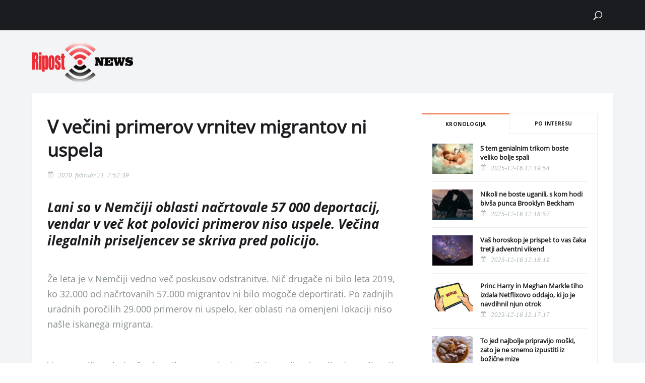

--- FILE ---
content_type: text/html; charset=UTF-8
request_url: https://ripost.news/news/v-vecini-primerov-vrnitev-migrantov-ni-uspela-4955/
body_size: 26250
content:
<!DOCTYPE html>
<html lang="hu">
                        <head>
    <meta charset="UTF-8"/>
    
    
    
    <meta http-equiv="X-UA-Compatible" content="IE=edge">
    <link rel="pingback" href="https://ripost.news/xmlrpc.php"/>
            <!--[if lt IE 9]>
    <script src="https://ripost.news/wp-content/themes/Divi/js/html5.js" type="text/javascript"></script>
    <![endif]-->
    <script type="text/javascript">
        document.documentElement.className = 'js';
        var last_known_scroll_position = 0;
        window.addEventListener('scroll', function (e) {
            last_known_scroll_position = window.scrollY;
            header_banner_height = document.getElementById("header-felett-banner").offsetHeight;
            main_header_height = document.getElementById("main-header").offsetHeight;
            if (last_known_scroll_position > header_banner_height) {
                if (!jQuery("body").hasClass('fixed-nav')) {
                    jQuery("body").addClass('fixed-nav');
                    jQuery("body").css('padding-top', main_header_height + 'px');
                }
            } else {
                if (jQuery("body").hasClass('fixed-nav')) {
                    jQuery("body").removeClass('fixed-nav');
                    jQuery("body").css('padding-top', '0px');
                }
            }
        });
    </script>
            <script>var et_site_url='https://ripost.news';var et_post_id='4955';function et_core_page_resource_fallback(a,b){"undefined"===typeof b&&(b=a.sheet.cssRules&&0===a.sheet.cssRules.length);b&&(a.onerror=null,a.onload=null,a.href?a.href=et_site_url+"/?et_core_page_resource="+a.id+et_post_id:a.src&&(a.src=et_site_url+"/?et_core_page_resource="+a.id+et_post_id))}
</script><title>V večini primerov vrnitev migrantov ni uspela | Ripost News</title>
<meta name='robots' content='max-image-preview:large' />
	<style>img:is([sizes="auto" i], [sizes^="auto," i]) { contain-intrinsic-size: 3000px 1500px }</style>
	        <script type="text/javascript">
            const pp_gemius_use_cmp = true;
            const pp_gemius_cmp_timeout = Infinity;
        </script>
                <!-- InMobi Choice. Consent Manager Tag v3.0 (for TCF 2.2) -->
        <script type="text/javascript" async=true>
            (function() {
                var host = window.location.hostname;
                var element = document.createElement('script');
                var firstScript = document.getElementsByTagName('script')[0];
                var url = 'https://cmp.inmobi.com'
                    .concat('/choice/', 'gq2uc_c-uMyQL', '/', host, '/choice.js?tag_version=V3');
                var uspTries = 0;
                var uspTriesLimit = 3;
                element.async = true;
                element.type = 'text/javascript';
                element.src = url;

                firstScript.parentNode.insertBefore(element, firstScript);

                function makeStub() {
                    var TCF_LOCATOR_NAME = '__tcfapiLocator';
                    var queue = [];
                    var win = window;
                    var cmpFrame;

                    function addFrame() {
                        var doc = win.document;
                        var otherCMP = !!(win.frames[TCF_LOCATOR_NAME]);

                        if (!otherCMP) {
                            if (doc.body) {
                                var iframe = doc.createElement('iframe');

                                iframe.style.cssText = 'display:none';
                                iframe.name = TCF_LOCATOR_NAME;
                                doc.body.appendChild(iframe);
                            } else {
                                setTimeout(addFrame, 5);
                            }
                        }
                        return !otherCMP;
                    }

                    function tcfAPIHandler() {
                        var gdprApplies;
                        var args = arguments;

                        if (!args.length) {
                            return queue;
                        } else if (args[0] === 'setGdprApplies') {
                            if (
                                args.length > 3 &&
                                args[2] === 2 &&
                                typeof args[3] === 'boolean'
                            ) {
                                gdprApplies = args[3];
                                if (typeof args[2] === 'function') {
                                    args[2]('set', true);
                                }
                            }
                        } else if (args[0] === 'ping') {
                            var retr = {
                                gdprApplies: gdprApplies,
                                cmpLoaded: false,
                                cmpStatus: 'stub'
                            };

                            if (typeof args[2] === 'function') {
                                args[2](retr);
                            }
                        } else {
                            if(args[0] === 'init' && typeof args[3] === 'object') {
                                args[3] = Object.assign(args[3], { tag_version: 'V3' });
                            }
                            queue.push(args);
                        }
                    }

                    function postMessageEventHandler(event) {
                        var msgIsString = typeof event.data === 'string';
                        var json = {};

                        try {
                            if (msgIsString) {
                                json = JSON.parse(event.data);
                            } else {
                                json = event.data;
                            }
                        } catch (ignore) {}

                        var payload = json.__tcfapiCall;

                        if (payload) {
                            window.__tcfapi(
                                payload.command,
                                payload.version,
                                function(retValue, success) {
                                    var returnMsg = {
                                        __tcfapiReturn: {
                                            returnValue: retValue,
                                            success: success,
                                            callId: payload.callId
                                        }
                                    };
                                    if (msgIsString) {
                                        returnMsg = JSON.stringify(returnMsg);
                                    }
                                    if (event && event.source && event.source.postMessage) {
                                        event.source.postMessage(returnMsg, '*');
                                    }
                                },
                                payload.parameter
                            );
                        }
                    }

                    while (win) {
                        try {
                            if (win.frames[TCF_LOCATOR_NAME]) {
                                cmpFrame = win;
                                break;
                            }
                        } catch (ignore) {}

                        if (win === window.top) {
                            break;
                        }
                        win = win.parent;
                    }
                    if (!cmpFrame) {
                        addFrame();
                        win.__tcfapi = tcfAPIHandler;
                        win.addEventListener('message', postMessageEventHandler, false);
                    }
                };

                makeStub();

                function makeGppStub() {
                    const CMP_ID = 10;
                    const SUPPORTED_APIS = [
                        '2:tcfeuv2',
                        '6:uspv1',
                        '7:usnatv1',
                        '8:usca',
                        '9:usvav1',
                        '10:uscov1',
                        '11:usutv1',
                        '12:usctv1'
                    ];

                    window.__gpp_addFrame = function (n) {
                        if (!window.frames[n]) {
                            if (document.body) {
                                var i = document.createElement("iframe");
                                i.style.cssText = "display:none";
                                i.name = n;
                                document.body.appendChild(i);
                            } else {
                                window.setTimeout(window.__gpp_addFrame, 10, n);
                            }
                        }
                    };
                    window.__gpp_stub = function () {
                        var b = arguments;
                        __gpp.queue = __gpp.queue || [];
                        __gpp.events = __gpp.events || [];

                        if (!b.length || (b.length == 1 && b[0] == "queue")) {
                            return __gpp.queue;
                        }

                        if (b.length == 1 && b[0] == "events") {
                            return __gpp.events;
                        }

                        var cmd = b[0];
                        var clb = b.length > 1 ? b[1] : null;
                        var par = b.length > 2 ? b[2] : null;
                        if (cmd === "ping") {
                            clb(
                                {
                                    gppVersion: "1.1", // must be “Version.Subversion”, current: “1.1”
                                    cmpStatus: "stub", // possible values: stub, loading, loaded, error
                                    cmpDisplayStatus: "hidden", // possible values: hidden, visible, disabled
                                    signalStatus: "not ready", // possible values: not ready, ready
                                    supportedAPIs: SUPPORTED_APIS, // list of supported APIs
                                    cmpId: CMP_ID, // IAB assigned CMP ID, may be 0 during stub/loading
                                    sectionList: [],
                                    applicableSections: [-1],
                                    gppString: "",
                                    parsedSections: {},
                                },
                                true
                            );
                        } else if (cmd === "addEventListener") {
                            if (!("lastId" in __gpp)) {
                                __gpp.lastId = 0;
                            }
                            __gpp.lastId++;
                            var lnr = __gpp.lastId;
                            __gpp.events.push({
                                id: lnr,
                                callback: clb,
                                parameter: par,
                            });
                            clb(
                                {
                                    eventName: "listenerRegistered",
                                    listenerId: lnr, // Registered ID of the listener
                                    data: true, // positive signal
                                    pingData: {
                                        gppVersion: "1.1", // must be “Version.Subversion”, current: “1.1”
                                        cmpStatus: "stub", // possible values: stub, loading, loaded, error
                                        cmpDisplayStatus: "hidden", // possible values: hidden, visible, disabled
                                        signalStatus: "not ready", // possible values: not ready, ready
                                        supportedAPIs: SUPPORTED_APIS, // list of supported APIs
                                        cmpId: CMP_ID, // list of supported APIs
                                        sectionList: [],
                                        applicableSections: [-1],
                                        gppString: "",
                                        parsedSections: {},
                                    },
                                },
                                true
                            );
                        } else if (cmd === "removeEventListener") {
                            var success = false;
                            for (var i = 0; i < __gpp.events.length; i++) {
                                if (__gpp.events[i].id == par) {
                                    __gpp.events.splice(i, 1);
                                    success = true;
                                    break;
                                }
                            }
                            clb(
                                {
                                    eventName: "listenerRemoved",
                                    listenerId: par, // Registered ID of the listener
                                    data: success, // status info
                                    pingData: {
                                        gppVersion: "1.1", // must be “Version.Subversion”, current: “1.1”
                                        cmpStatus: "stub", // possible values: stub, loading, loaded, error
                                        cmpDisplayStatus: "hidden", // possible values: hidden, visible, disabled
                                        signalStatus: "not ready", // possible values: not ready, ready
                                        supportedAPIs: SUPPORTED_APIS, // list of supported APIs
                                        cmpId: CMP_ID, // CMP ID
                                        sectionList: [],
                                        applicableSections: [-1],
                                        gppString: "",
                                        parsedSections: {},
                                    },
                                },
                                true
                            );
                        } else if (cmd === "hasSection") {
                            clb(false, true);
                        } else if (cmd === "getSection" || cmd === "getField") {
                            clb(null, true);
                        }
                        //queue all other commands
                        else {
                            __gpp.queue.push([].slice.apply(b));
                        }
                    };
                    window.__gpp_msghandler = function (event) {
                        var msgIsString = typeof event.data === "string";
                        try {
                            var json = msgIsString ? JSON.parse(event.data) : event.data;
                        } catch (e) {
                            var json = null;
                        }
                        if (typeof json === "object" && json !== null && "__gppCall" in json) {
                            var i = json.__gppCall;
                            window.__gpp(
                                i.command,
                                function (retValue, success) {
                                    var returnMsg = {
                                        __gppReturn: {
                                            returnValue: retValue,
                                            success: success,
                                            callId: i.callId,
                                        },
                                    };
                                    event.source.postMessage(msgIsString ? JSON.stringify(returnMsg) : returnMsg, "*");
                                },
                                "parameter" in i ? i.parameter : null,
                                "version" in i ? i.version : "1.1"
                            );
                        }
                    };
                    if (!("__gpp" in window) || typeof window.__gpp !== "function") {
                        window.__gpp = window.__gpp_stub;
                        window.addEventListener("message", window.__gpp_msghandler, false);
                        window.__gpp_addFrame("__gppLocator");
                    }
                };

                makeGppStub();

                var uspStubFunction = function() {
                    var arg = arguments;
                    if (typeof window.__uspapi !== uspStubFunction) {
                        setTimeout(function() {
                            if (typeof window.__uspapi !== 'undefined') {
                                window.__uspapi.apply(window.__uspapi, arg);
                            }
                        }, 500);
                    }
                };

                var checkIfUspIsReady = function() {
                    uspTries++;
                    if (window.__uspapi === uspStubFunction && uspTries < uspTriesLimit) {
                        console.warn('USP is not accessible');
                    } else {
                        clearInterval(uspInterval);
                    }
                };

                if (typeof window.__uspapi === 'undefined') {
                    window.__uspapi = uspStubFunction;
                    var uspInterval = setInterval(checkIfUspIsReady, 6000);
                }
            })();
        </script>
        <!-- End InMobi Choice. Consent Manager Tag v3.0 (for TCF 2.2) -->
                <script>
            window.dataLayer = window.dataLayer || [];
            const ConsentManagement = {
                accountId: '',
                containerId: '',
                workspaceId: '',
                apiClientId: '371492634934-1tp3thsgt8j8hb551uh5m55cu4m2fc98.apps.googleusercontent.com',
                apiClientKey: 'AIzaSyBVWD3SgrNsJp6BydTUw6g9_jtmH3OJ6Hs',
                gtmAlphanumericId: '',
                purposes: {},
                specialFeatures: {},
                vendors: {},
                googleAdTechProviders: {},
                gtmVendors: {},
                statisticVendors: [],
                marketingVendors: [],
                vendorListCacheTimesInSeconds: 86400,
                registeredScripts: [],
                isCmpLoaded: false,
                areScriptsInitialized: false,
                isGtmLoaded: false,
                lastKnownConsentsString: '',

                init: function () {
                    console.log('ConsentManagement.init');
                    ConsentManagement.initCmpVendorsFromLocalStorage();
                    ConsentManagement.initCmpEventHandlers();

                    // Async updates

                    // CMP
                    ConsentManagement.getCmpVendorAndPurposeData();

                    // Google Ad Tech Providers
                    ConsentManagement.getGoogleAdTechProviders();
                },
                initCmpVendorsFromLocalStorage: function () {
                    let cmpVendors = localStorage.getItem('cmpVendors');
                    if (cmpVendors !== null) {
                        ConsentManagement.vendors = JSON.parse(cmpVendors);
                    }
                    let googleAdTechProviders = localStorage.getItem('googleAdTechProviders');
                    if (googleAdTechProviders !== null) {
                        ConsentManagement.googleAdTechProviders = JSON.parse(googleAdTechProviders);
                    }
                    let cmpPurposes = localStorage.getItem('cmpPurposes');
                    if (cmpPurposes !== null) {
                        ConsentManagement.purposes = JSON.parse(cmpPurposes);
                    }
                    let cmpSpecialFeatures = localStorage.getItem('cmpSpecialFeatures');
                    if (cmpSpecialFeatures !== null) {
                        ConsentManagement.specialFeatures = JSON.parse(cmpSpecialFeatures);
                    }
                },
                initCmpEventHandlers: function () {
                    window.__tcfapi('addEventListener', 2, ConsentManagement.onCmpChange);
                    setTimeout(function(){
                        if (!ConsentManagement.isCmpLoaded) {
                            ConsentManagement.isCmpLoaded = true;
                            ConsentManagement.initializeGtm({eventStatus: 'tcloaded'});
                        }
                    }, 2000);
                },
                registerScript: function (src = null, initCallback = null, scriptDefinition = null, consentsNeeded = {specialFeatures: [], purposes: []}, async = false, defer = false) {
                    // maintain data types, if any other type of value passed
                    if (!src || typeof src !== 'string') {
                        src = null;
                    }
                    if (!initCallback || typeof initCallback !== 'string') {
                        initCallback = null;
                    }
                    if (!consentsNeeded || typeof consentsNeeded !== 'object' || !consentsNeeded.hasOwnProperty('specialFeatures') || !consentsNeeded.hasOwnProperty('purposes')) {
                        consentsNeeded = {specialFeatures: [], purposes: []};
                    }
                    if (!async || typeof async !== 'boolean') {
                        async = false;
                    }
                    if (!defer || typeof defer !== 'boolean') {
                        defer = false;
                    }

                    // if no src and no initCallback, then return
                    if (!src && !initCallback && !scriptDefinition) return;

                    // checking if script is already registered
                    let alreadyRegistered = false;
                    ConsentManagement.registeredScripts.forEach((registeredScript) => {
                        if (registeredScript.src === src && registeredScript.initCallback === initCallback && registeredScript.scriptDefinition === scriptDefinition) {
                            alreadyRegistered = true;
                        }
                    });

                    if (alreadyRegistered) return;

                    // registering script
                    ConsentManagement.registeredScripts.push({src: src, initCallback: initCallback, scriptDefinition: scriptDefinition, consentsNeeded: consentsNeeded, async: async, defer: defer});

                    // if this script registered later than the initialization of the scripts array, then initialize it
                    if (ConsentManagement.areScriptsInitialized) {
                        ConsentManagement.initializeScript({src: src, initCallback: initCallback, scriptDefinition: scriptDefinition, consentsNeeded: consentsNeeded, async: async, defer: defer}, ConsentManagement.registeredScripts.length - 1);
                    }
                },
                getCmpVendorAndPurposeData: function() {
                    let cmpCacheTime = localStorage.getItem('cmpCacheTime');
                    if (cmpCacheTime !== null) {
                        if (parseInt(cmpCacheTime) < (Math.floor(Date.now() / 1000) - ConsentManagement.vendorListCacheTimesInSeconds)) {
                            return;
                        }
                    }

                    window.__tcfapi('getVendorList', 2, (gvl, success) => {
                        if (!success) {
                            return;
                        }

                        localStorage.setItem('cmpCacheTime', Math.floor(Date.now() / 1000).toString());
                        localStorage.setItem('cmpVendors', JSON.stringify(gvl.vendors));
                        localStorage.setItem('cmpPurposes', JSON.stringify(gvl.purposes));
                        localStorage.setItem('cmpSpecialFeatures', JSON.stringify(gvl.specialFeatures));
                        ConsentManagement.initCmpVendorsFromLocalStorage();
                    });
                },
                getGoogleAdTechProviders: function () {
                    let xhr = new XMLHttpRequest();
                    xhr.open('GET', '/wp-content/plugins/mw-cookie-policy/additional-consent-providers.csv', true);
                    xhr.setRequestHeader('X-Requested-With', 'xmlhttprequest');
                    xhr.onreadystatechange = function () {
                        if (
                            xhr.readyState === 4 &&
                            xhr.status === 200 &&
                            xhr.responseText &&
                            xhr.responseText !== ''
                        ) {
                            let rows = xhr.responseText.split("\n");
                            let googleAdTechProviders = {};
                            rows.forEach((row) => {
                                let columns = row.split(",");
                                if (isFinite(columns[0])) {
                                    if (columns.length === 4) {
                                        googleAdTechProviders[columns[0]] = {
                                            id: columns[0],
                                            name: columns[1].replaceAll('"', ''),
                                            policyUrl: columns[2].replaceAll('"', ''),
                                            domains: columns[3].replaceAll('"', '').split(" ")
                                        };
                                    }
                                }
                            });

                            localStorage.setItem('googleAdTechProviders', JSON.stringify(googleAdTechProviders));
                            ConsentManagement.initCmpVendorsFromLocalStorage();
                        }
                    };
                    xhr.send();
                },
                onCmpChange: function (tcData, success) {
                    console.log('onCmpChange', success, success ? tcData.eventStatus : null, tcData);
                    if (!success) {
                        return;
                    }

                    ConsentManagement.isCmpLoaded = true;
                    ConsentManagement.initializeGtm(tcData);
                },
                initializeGtm: function(tcData){
                    if (!ConsentManagement.isGtmLoaded) {
                        console.log('initializeGtm', tcData);
                        if(ConsentManagement.gtmAlphanumericId || ConsentManagement.gtmAlphanumericId !== '') {
                            (function (w, d, s, l, i) {
                                w[l] = w[l] || [];
                                w[l].push({'gtm.start': new Date().getTime(), event: 'gtm.js'});
                                var f = d.getElementsByTagName(s)[0], j = d.createElement(s), dl = l != 'dataLayer' ? '&l=' + l : '';
                                j.async = true;
                                j.src = 'https://www.googletagmanager.com/gtm.js?id=' + i + dl;
                                j.onload = function () {
                                    ConsentManagement.isGtmLoaded = true;
                                    ConsentManagement.initializeScripts(tcData);
                                    ConsentManagement.updateKnownConsents(tcData);
                                };
                                f.parentNode.insertBefore(j, f);
                            })(window, document, 'script', 'dataLayer', ConsentManagement.gtmAlphanumericId);
                        }
                        console.log('GTM loaded');
                    }
                    setTimeout(function(){
                        if (!ConsentManagement.isGtmLoaded) {
                            ConsentManagement.isGtmLoaded = true;
                            ConsentManagement.initializeScripts({eventStatus: 'tcloaded'});
                            ConsentManagement.updateKnownConsents({eventStatus: 'tcloaded'});
                        }
                    }, 3000);
                },
                initializeScripts: function (tcData) {
                    if (tcData.eventStatus === 'cmpuishown' || tcData.eventStatus === 'tcloaded') {
                        ConsentManagement.updateKnownConsents(tcData);
                    }

                    if (tcData.eventStatus !== 'cmpuishown' && ConsentManagement.areConsentsChanged(tcData)) {
                        window.location.reload();
                    }

                    if (ConsentManagement.areScriptsInitialized) {
                        return;
                    }

                    ConsentManagement.areScriptsInitialized = true;
                    console.log('Initializing Scripts');
                    ConsentManagement.registeredScripts.forEach(ConsentManagement.initializeScript);
                },
                initializeScript: function (registeredScript, key) {
                    const tcData = JSON.parse(localStorage.getItem('tcData'));
                    let consents = {specialFeatures: {}, purposes: {}};
                    if (!tcData || tcData.length === 0) {
                        return;
                    }

                    let specialFeatureCount = 0;
                    if (tcData.hasOwnProperty('specialFeatureOptins')){
                        registeredScript.consentsNeeded.specialFeatures.forEach((specialFeatureId) => {
                            if(tcData.specialFeatureOptins[specialFeatureId] ?? false) {
                                specialFeatureCount++;
                                consents.specialFeatures[specialFeatureId] = true;
                            } else {
                                consents.specialFeatures[specialFeatureId] = false;
                            }
                        });
                    }

                    let purposeCount = 0;
                    if (tcData.hasOwnProperty('purpose') && tcData.purpose.hasOwnProperty('consents')) {
                        registeredScript.consentsNeeded.purposes.forEach((purposeId) => {
                            if(tcData.purpose.consents[purposeId] ?? false) {
                                purposeCount++;
                                consents.purposes[purposeId] = true;
                            } else {
                                consents.purposes[purposeId] = false;
                            }
                        });
                    }

                    if (
                        specialFeatureCount !== registeredScript.consentsNeeded.specialFeatures.length ||
                        purposeCount !== registeredScript.consentsNeeded.purposes.length
                    ) {
                        console.log(
                            'Script ' + key + ' rejected',
                            registeredScript.src,
                            registeredScript.initCallback,
                            ConsentManagement.compileConsentsNeededHumanReadable(consents)
                        );
                        return;
                    }

                    console.log(
                        'Script ' + key + ' accepted',
                        ConsentManagement.trimSrcToHumanReadable(registeredScript.src),
                        registeredScript.initCallback,
                        ConsentManagement.compileConsentsNeededHumanReadable(consents)
                    );

                    if (registeredScript.src) {
                        let script = document.createElement('script');
                        script.src = registeredScript.src;
                        script.async = registeredScript.async;
                        script.defer = registeredScript.defer;
                        script.id = 'registeredScript' + key;
                        if (registeredScript.scriptDefinition) {
                            script.onload = new Function(decodeURIComponent(registeredScript.scriptDefinition));
                            registeredScript.scriptDefinition = script.onload;
                        }

                        if (registeredScript.initCallback) {
                            script.onload = registeredScript.initCallback.indexOf('(') > -1 ? new Function(registeredScript.initCallback) : registeredScript.initCallback;
                        }
                        document.head.appendChild(script);
                    }
                },
                trimSrcToHumanReadable: function (src) {
                    if (!src) {
                        return null;
                    }

                    const lastSlash = src.lastIndexOf('/');
                    if (lastSlash === -1) {
                        return src;
                    }
                    return src.substring(lastSlash + 1);
                },
                compileConsentsNeededHumanReadable: function (consents) {
                    if (ConsentManagement.specialFeatures.length === 0 || ConsentManagement.purposes.length === 0) {
                        return {};
                    }

                    let specialFeatures = {};
                    if(consents.hasOwnProperty('specialFeatures')) {
                        Object.entries(consents.specialFeatures).forEach((entry) => {
                            if (!ConsentManagement.specialFeatures[entry[0]]) {
                                return;
                            }

                            const specialFeatureName = ConsentManagement.specialFeatures[entry[0]].name;
                            specialFeatures[specialFeatureName] = entry[1];
                        });
                    }

                    let purposes = {};
                    if (consents.hasOwnProperty('purposes')) {
                        Object.entries(consents.purposes).forEach((entry) => {
                            if (!ConsentManagement.purposes[entry[0]]) {
                                return;
                            }

                            const purposeName = ConsentManagement.purposes[entry[0]].name;
                            purposes[purposeName] = entry[1];
                        });
                    }

                    return {specialFeatures: specialFeatures, purposes: purposes};
                },
                getConsentsFromTcData: function (tcData) {
                    let consentString = '';
                    if (!tcData.hasOwnProperty('purpose') || !tcData.purpose.hasOwnProperty('consents')) {
                        return consentString;
                    }
                    if (tcData.purpose.consents && typeof tcData.purpose.consents === 'object') {
                        Object.keys(tcData.purpose.consents).forEach((key) => {if(tcData.purpose.consents[key]){consentString += key;}});
                    }
                    if (tcData.specialFeatureOptins && typeof tcData.specialFeatureOptins === 'object') {
                        Object.keys(tcData.specialFeatureOptins).forEach((key) => {if(tcData.specialFeatureOptins[key]){consentString += key;}});
                    }
                    return consentString;
                },
                updateKnownConsents: function (tcData) {
                    localStorage.setItem('tcData', JSON.stringify(tcData));
                    ConsentManagement.lastKnownConsentsString = ConsentManagement.getConsentsFromTcData(tcData);
                },
                areConsentsChanged: function (tcData) {
                    return ConsentManagement.lastKnownConsentsString !== ConsentManagement.getConsentsFromTcData(tcData);
                },
                getCookie: function (cname) {
                    const name = cname + '=';
                    const ca = document.cookie.split(';');
                    for (let i = 0; i < ca.length; i++) {
                        let c = ca[i];
                        while (c.charAt(0) === ' ') {
                            c = c.substring(1);
                        }
                        if (c.indexOf(name) === 0) {
                            return c.substring(name.length, c.length);
                        }
                    }
                    return '';
                }
            };

            // Init
            ConsentManagement.init();
        </script>
        <link rel='dns-prefetch' href='//fonts.googleapis.com' />
<link rel="alternate" type="application/rss+xml" title="Ripost News &raquo; hírcsatorna" href="https://ripost.news/feed/" />
<link rel="alternate" type="application/rss+xml" title="Ripost News &raquo; hozzászólás hírcsatorna" href="https://ripost.news/comments/feed/" />
<link rel="alternate" type="application/rss+xml" title="Ripost News &raquo; V večini primerov vrnitev migrantov ni uspela hozzászólás hírcsatorna" href="https://ripost.news/news/v-vecini-primerov-vrnitev-migrantov-ni-uspela-4955/feed/" />
<script type="text/javascript">
/* <![CDATA[ */
window._wpemojiSettings = {"baseUrl":"https:\/\/s.w.org\/images\/core\/emoji\/15.0.3\/72x72\/","ext":".png","svgUrl":"https:\/\/s.w.org\/images\/core\/emoji\/15.0.3\/svg\/","svgExt":".svg","source":{"concatemoji":"https:\/\/ripost.news\/wp-includes\/js\/wp-emoji-release.min.js?ver=6.7.1"}};
/*! This file is auto-generated */
!function(i,n){var o,s,e;function c(e){try{var t={supportTests:e,timestamp:(new Date).valueOf()};sessionStorage.setItem(o,JSON.stringify(t))}catch(e){}}function p(e,t,n){e.clearRect(0,0,e.canvas.width,e.canvas.height),e.fillText(t,0,0);var t=new Uint32Array(e.getImageData(0,0,e.canvas.width,e.canvas.height).data),r=(e.clearRect(0,0,e.canvas.width,e.canvas.height),e.fillText(n,0,0),new Uint32Array(e.getImageData(0,0,e.canvas.width,e.canvas.height).data));return t.every(function(e,t){return e===r[t]})}function u(e,t,n){switch(t){case"flag":return n(e,"\ud83c\udff3\ufe0f\u200d\u26a7\ufe0f","\ud83c\udff3\ufe0f\u200b\u26a7\ufe0f")?!1:!n(e,"\ud83c\uddfa\ud83c\uddf3","\ud83c\uddfa\u200b\ud83c\uddf3")&&!n(e,"\ud83c\udff4\udb40\udc67\udb40\udc62\udb40\udc65\udb40\udc6e\udb40\udc67\udb40\udc7f","\ud83c\udff4\u200b\udb40\udc67\u200b\udb40\udc62\u200b\udb40\udc65\u200b\udb40\udc6e\u200b\udb40\udc67\u200b\udb40\udc7f");case"emoji":return!n(e,"\ud83d\udc26\u200d\u2b1b","\ud83d\udc26\u200b\u2b1b")}return!1}function f(e,t,n){var r="undefined"!=typeof WorkerGlobalScope&&self instanceof WorkerGlobalScope?new OffscreenCanvas(300,150):i.createElement("canvas"),a=r.getContext("2d",{willReadFrequently:!0}),o=(a.textBaseline="top",a.font="600 32px Arial",{});return e.forEach(function(e){o[e]=t(a,e,n)}),o}function t(e){var t=i.createElement("script");t.src=e,t.defer=!0,i.head.appendChild(t)}"undefined"!=typeof Promise&&(o="wpEmojiSettingsSupports",s=["flag","emoji"],n.supports={everything:!0,everythingExceptFlag:!0},e=new Promise(function(e){i.addEventListener("DOMContentLoaded",e,{once:!0})}),new Promise(function(t){var n=function(){try{var e=JSON.parse(sessionStorage.getItem(o));if("object"==typeof e&&"number"==typeof e.timestamp&&(new Date).valueOf()<e.timestamp+604800&&"object"==typeof e.supportTests)return e.supportTests}catch(e){}return null}();if(!n){if("undefined"!=typeof Worker&&"undefined"!=typeof OffscreenCanvas&&"undefined"!=typeof URL&&URL.createObjectURL&&"undefined"!=typeof Blob)try{var e="postMessage("+f.toString()+"("+[JSON.stringify(s),u.toString(),p.toString()].join(",")+"));",r=new Blob([e],{type:"text/javascript"}),a=new Worker(URL.createObjectURL(r),{name:"wpTestEmojiSupports"});return void(a.onmessage=function(e){c(n=e.data),a.terminate(),t(n)})}catch(e){}c(n=f(s,u,p))}t(n)}).then(function(e){for(var t in e)n.supports[t]=e[t],n.supports.everything=n.supports.everything&&n.supports[t],"flag"!==t&&(n.supports.everythingExceptFlag=n.supports.everythingExceptFlag&&n.supports[t]);n.supports.everythingExceptFlag=n.supports.everythingExceptFlag&&!n.supports.flag,n.DOMReady=!1,n.readyCallback=function(){n.DOMReady=!0}}).then(function(){return e}).then(function(){var e;n.supports.everything||(n.readyCallback(),(e=n.source||{}).concatemoji?t(e.concatemoji):e.wpemoji&&e.twemoji&&(t(e.twemoji),t(e.wpemoji)))}))}((window,document),window._wpemojiSettings);
/* ]]> */
</script>
<meta content="Ripost News v.1.0.0" name="generator"/><style id='wp-emoji-styles-inline-css' type='text/css'>

	img.wp-smiley, img.emoji {
		display: inline !important;
		border: none !important;
		box-shadow: none !important;
		height: 1em !important;
		width: 1em !important;
		margin: 0 0.07em !important;
		vertical-align: -0.1em !important;
		background: none !important;
		padding: 0 !important;
	}
</style>
<link rel='stylesheet' id='wp-block-library-css' href='https://ripost.news/wp-includes/css/dist/block-library/style.min.css?ver=6.7.1' type='text/css' media='all' />
<link rel='stylesheet' id='endless-core-gutenberg-cgb-style-css' href='https://ripost.news/wp-content/plugins/endless-core/classes/Gutenberg/build/cgb/dist/blocks.style.build.css?ver=1658243312' type='text/css' media='all' />
<style id='classic-theme-styles-inline-css' type='text/css'>
/*! This file is auto-generated */
.wp-block-button__link{color:#fff;background-color:#32373c;border-radius:9999px;box-shadow:none;text-decoration:none;padding:calc(.667em + 2px) calc(1.333em + 2px);font-size:1.125em}.wp-block-file__button{background:#32373c;color:#fff;text-decoration:none}
</style>
<style id='global-styles-inline-css' type='text/css'>
:root{--wp--preset--aspect-ratio--square: 1;--wp--preset--aspect-ratio--4-3: 4/3;--wp--preset--aspect-ratio--3-4: 3/4;--wp--preset--aspect-ratio--3-2: 3/2;--wp--preset--aspect-ratio--2-3: 2/3;--wp--preset--aspect-ratio--16-9: 16/9;--wp--preset--aspect-ratio--9-16: 9/16;--wp--preset--color--black: #000000;--wp--preset--color--cyan-bluish-gray: #abb8c3;--wp--preset--color--white: #ffffff;--wp--preset--color--pale-pink: #f78da7;--wp--preset--color--vivid-red: #cf2e2e;--wp--preset--color--luminous-vivid-orange: #ff6900;--wp--preset--color--luminous-vivid-amber: #fcb900;--wp--preset--color--light-green-cyan: #7bdcb5;--wp--preset--color--vivid-green-cyan: #00d084;--wp--preset--color--pale-cyan-blue: #8ed1fc;--wp--preset--color--vivid-cyan-blue: #0693e3;--wp--preset--color--vivid-purple: #9b51e0;--wp--preset--gradient--vivid-cyan-blue-to-vivid-purple: linear-gradient(135deg,rgba(6,147,227,1) 0%,rgb(155,81,224) 100%);--wp--preset--gradient--light-green-cyan-to-vivid-green-cyan: linear-gradient(135deg,rgb(122,220,180) 0%,rgb(0,208,130) 100%);--wp--preset--gradient--luminous-vivid-amber-to-luminous-vivid-orange: linear-gradient(135deg,rgba(252,185,0,1) 0%,rgba(255,105,0,1) 100%);--wp--preset--gradient--luminous-vivid-orange-to-vivid-red: linear-gradient(135deg,rgba(255,105,0,1) 0%,rgb(207,46,46) 100%);--wp--preset--gradient--very-light-gray-to-cyan-bluish-gray: linear-gradient(135deg,rgb(238,238,238) 0%,rgb(169,184,195) 100%);--wp--preset--gradient--cool-to-warm-spectrum: linear-gradient(135deg,rgb(74,234,220) 0%,rgb(151,120,209) 20%,rgb(207,42,186) 40%,rgb(238,44,130) 60%,rgb(251,105,98) 80%,rgb(254,248,76) 100%);--wp--preset--gradient--blush-light-purple: linear-gradient(135deg,rgb(255,206,236) 0%,rgb(152,150,240) 100%);--wp--preset--gradient--blush-bordeaux: linear-gradient(135deg,rgb(254,205,165) 0%,rgb(254,45,45) 50%,rgb(107,0,62) 100%);--wp--preset--gradient--luminous-dusk: linear-gradient(135deg,rgb(255,203,112) 0%,rgb(199,81,192) 50%,rgb(65,88,208) 100%);--wp--preset--gradient--pale-ocean: linear-gradient(135deg,rgb(255,245,203) 0%,rgb(182,227,212) 50%,rgb(51,167,181) 100%);--wp--preset--gradient--electric-grass: linear-gradient(135deg,rgb(202,248,128) 0%,rgb(113,206,126) 100%);--wp--preset--gradient--midnight: linear-gradient(135deg,rgb(2,3,129) 0%,rgb(40,116,252) 100%);--wp--preset--font-size--small: 13px;--wp--preset--font-size--medium: 20px;--wp--preset--font-size--large: 36px;--wp--preset--font-size--x-large: 42px;--wp--preset--spacing--20: 0.44rem;--wp--preset--spacing--30: 0.67rem;--wp--preset--spacing--40: 1rem;--wp--preset--spacing--50: 1.5rem;--wp--preset--spacing--60: 2.25rem;--wp--preset--spacing--70: 3.38rem;--wp--preset--spacing--80: 5.06rem;--wp--preset--shadow--natural: 6px 6px 9px rgba(0, 0, 0, 0.2);--wp--preset--shadow--deep: 12px 12px 50px rgba(0, 0, 0, 0.4);--wp--preset--shadow--sharp: 6px 6px 0px rgba(0, 0, 0, 0.2);--wp--preset--shadow--outlined: 6px 6px 0px -3px rgba(255, 255, 255, 1), 6px 6px rgba(0, 0, 0, 1);--wp--preset--shadow--crisp: 6px 6px 0px rgba(0, 0, 0, 1);}:where(.is-layout-flex){gap: 0.5em;}:where(.is-layout-grid){gap: 0.5em;}body .is-layout-flex{display: flex;}.is-layout-flex{flex-wrap: wrap;align-items: center;}.is-layout-flex > :is(*, div){margin: 0;}body .is-layout-grid{display: grid;}.is-layout-grid > :is(*, div){margin: 0;}:where(.wp-block-columns.is-layout-flex){gap: 2em;}:where(.wp-block-columns.is-layout-grid){gap: 2em;}:where(.wp-block-post-template.is-layout-flex){gap: 1.25em;}:where(.wp-block-post-template.is-layout-grid){gap: 1.25em;}.has-black-color{color: var(--wp--preset--color--black) !important;}.has-cyan-bluish-gray-color{color: var(--wp--preset--color--cyan-bluish-gray) !important;}.has-white-color{color: var(--wp--preset--color--white) !important;}.has-pale-pink-color{color: var(--wp--preset--color--pale-pink) !important;}.has-vivid-red-color{color: var(--wp--preset--color--vivid-red) !important;}.has-luminous-vivid-orange-color{color: var(--wp--preset--color--luminous-vivid-orange) !important;}.has-luminous-vivid-amber-color{color: var(--wp--preset--color--luminous-vivid-amber) !important;}.has-light-green-cyan-color{color: var(--wp--preset--color--light-green-cyan) !important;}.has-vivid-green-cyan-color{color: var(--wp--preset--color--vivid-green-cyan) !important;}.has-pale-cyan-blue-color{color: var(--wp--preset--color--pale-cyan-blue) !important;}.has-vivid-cyan-blue-color{color: var(--wp--preset--color--vivid-cyan-blue) !important;}.has-vivid-purple-color{color: var(--wp--preset--color--vivid-purple) !important;}.has-black-background-color{background-color: var(--wp--preset--color--black) !important;}.has-cyan-bluish-gray-background-color{background-color: var(--wp--preset--color--cyan-bluish-gray) !important;}.has-white-background-color{background-color: var(--wp--preset--color--white) !important;}.has-pale-pink-background-color{background-color: var(--wp--preset--color--pale-pink) !important;}.has-vivid-red-background-color{background-color: var(--wp--preset--color--vivid-red) !important;}.has-luminous-vivid-orange-background-color{background-color: var(--wp--preset--color--luminous-vivid-orange) !important;}.has-luminous-vivid-amber-background-color{background-color: var(--wp--preset--color--luminous-vivid-amber) !important;}.has-light-green-cyan-background-color{background-color: var(--wp--preset--color--light-green-cyan) !important;}.has-vivid-green-cyan-background-color{background-color: var(--wp--preset--color--vivid-green-cyan) !important;}.has-pale-cyan-blue-background-color{background-color: var(--wp--preset--color--pale-cyan-blue) !important;}.has-vivid-cyan-blue-background-color{background-color: var(--wp--preset--color--vivid-cyan-blue) !important;}.has-vivid-purple-background-color{background-color: var(--wp--preset--color--vivid-purple) !important;}.has-black-border-color{border-color: var(--wp--preset--color--black) !important;}.has-cyan-bluish-gray-border-color{border-color: var(--wp--preset--color--cyan-bluish-gray) !important;}.has-white-border-color{border-color: var(--wp--preset--color--white) !important;}.has-pale-pink-border-color{border-color: var(--wp--preset--color--pale-pink) !important;}.has-vivid-red-border-color{border-color: var(--wp--preset--color--vivid-red) !important;}.has-luminous-vivid-orange-border-color{border-color: var(--wp--preset--color--luminous-vivid-orange) !important;}.has-luminous-vivid-amber-border-color{border-color: var(--wp--preset--color--luminous-vivid-amber) !important;}.has-light-green-cyan-border-color{border-color: var(--wp--preset--color--light-green-cyan) !important;}.has-vivid-green-cyan-border-color{border-color: var(--wp--preset--color--vivid-green-cyan) !important;}.has-pale-cyan-blue-border-color{border-color: var(--wp--preset--color--pale-cyan-blue) !important;}.has-vivid-cyan-blue-border-color{border-color: var(--wp--preset--color--vivid-cyan-blue) !important;}.has-vivid-purple-border-color{border-color: var(--wp--preset--color--vivid-purple) !important;}.has-vivid-cyan-blue-to-vivid-purple-gradient-background{background: var(--wp--preset--gradient--vivid-cyan-blue-to-vivid-purple) !important;}.has-light-green-cyan-to-vivid-green-cyan-gradient-background{background: var(--wp--preset--gradient--light-green-cyan-to-vivid-green-cyan) !important;}.has-luminous-vivid-amber-to-luminous-vivid-orange-gradient-background{background: var(--wp--preset--gradient--luminous-vivid-amber-to-luminous-vivid-orange) !important;}.has-luminous-vivid-orange-to-vivid-red-gradient-background{background: var(--wp--preset--gradient--luminous-vivid-orange-to-vivid-red) !important;}.has-very-light-gray-to-cyan-bluish-gray-gradient-background{background: var(--wp--preset--gradient--very-light-gray-to-cyan-bluish-gray) !important;}.has-cool-to-warm-spectrum-gradient-background{background: var(--wp--preset--gradient--cool-to-warm-spectrum) !important;}.has-blush-light-purple-gradient-background{background: var(--wp--preset--gradient--blush-light-purple) !important;}.has-blush-bordeaux-gradient-background{background: var(--wp--preset--gradient--blush-bordeaux) !important;}.has-luminous-dusk-gradient-background{background: var(--wp--preset--gradient--luminous-dusk) !important;}.has-pale-ocean-gradient-background{background: var(--wp--preset--gradient--pale-ocean) !important;}.has-electric-grass-gradient-background{background: var(--wp--preset--gradient--electric-grass) !important;}.has-midnight-gradient-background{background: var(--wp--preset--gradient--midnight) !important;}.has-small-font-size{font-size: var(--wp--preset--font-size--small) !important;}.has-medium-font-size{font-size: var(--wp--preset--font-size--medium) !important;}.has-large-font-size{font-size: var(--wp--preset--font-size--large) !important;}.has-x-large-font-size{font-size: var(--wp--preset--font-size--x-large) !important;}
:where(.wp-block-post-template.is-layout-flex){gap: 1.25em;}:where(.wp-block-post-template.is-layout-grid){gap: 1.25em;}
:where(.wp-block-columns.is-layout-flex){gap: 2em;}:where(.wp-block-columns.is-layout-grid){gap: 2em;}
:root :where(.wp-block-pullquote){font-size: 1.5em;line-height: 1.6;}
</style>
<link rel='stylesheet' id='trAccounts.css-css' href='https://ripost.news/wp-content/plugins/endless-core/css/trAccounts.css?ver=1753362421' type='text/css' media='all' />
<link rel='stylesheet' id='ecommCss-css' href='https://ripost.news/wp-content/plugins/endless-core/css/ecomm.css?ver=1706269897' type='text/css' media='all' />
<link rel='stylesheet' id='divi-style-css' href='https://ripost.news/wp-content/themes/Divi/style.css?ver=6.7.1' type='text/css' media='all' />
<link rel='stylesheet' id='RipostNews-css' href='https://ripost.news/wp-content/themes/ripost_news/css/ripostNews.min.css?ver=6.7.1' type='text/css' media='all' />
<link rel='stylesheet' id='divi-fonts-css' href='https://fonts.googleapis.com/css?family=Open+Sans:300italic,400italic,600italic,700italic,800italic,400,300,600,700,800&#038;subset=latin,latin-ext' type='text/css' media='all' />
<link rel='stylesheet' id='ecore_gulp/frontend.css-css' href='https://ripost.news/wp-content/plugins/endless-core/css/gulp/frontend.css?ver=1725455163' type='text/css' media='all' />
<link rel='stylesheet' id='dashicons-css' href='https://ripost.news/wp-includes/css/dashicons.min.css?ver=6.7.1' type='text/css' media='all' />
<script type="text/javascript" src="https://ripost.news/wp-includes/js/jquery/jquery.min.js?ver=3.7.1" id="jquery-core-js"></script>
<script type="text/javascript" src="https://ripost.news/wp-includes/js/jquery/jquery-migrate.min.js?ver=3.4.1" id="jquery-migrate-js"></script>
<script type="text/javascript" id="ecore_ec_weather.js-js-extra">
/* <![CDATA[ */
var object_data = {"in_footer":"1"};
/* ]]> */
</script>
<script type="text/javascript" src="https://ripost.news/wp-content/plugins/endless-core/js/ec_weather.js?ver=1658243312" id="ecore_ec_weather.js-js"></script>
<script type="text/javascript" src="https://ripost.news/wp-content/plugins/endless-core/bower_components/lazysizes/lazysizes.min.js?ver=1528283703" id="lazySizes-js"></script>
<script type="text/javascript" src="https://ripost.news/wp-content/plugins/endless-core/js/prebid-ads.js?ver=1667397799" id="ecore_prebid-ads-js"></script>
<script type="text/javascript" id="ecore_global_functions-js-extra">
/* <![CDATA[ */
var ecore_localization = {"placeholder":"Search","start_typing":"Start typing!","too_long":"Too long!","chars_unn":"characters needs to be deleted","chars_left":"chars left","loading":"Loading...","max_articles":"is the number of articles, which can be selected at the same time!","no_results":"No results found!","searching":"Searching...","lang":"hu"};
/* ]]> */
</script>
<script type="text/javascript" src="https://ripost.news/wp-content/plugins/endless-core/js/ec_global_functions.js?ver=1658243312" id="ecore_global_functions-js"></script>
<link rel="https://api.w.org/" href="https://ripost.news/wp-json/" /><link rel="alternate" title="JSON" type="application/json" href="https://ripost.news/wp-json/wp/v2/enews_article/4955" /><link rel="EditURI" type="application/rsd+xml" title="RSD" href="https://ripost.news/xmlrpc.php?rsd" />
<meta name="generator" content="WordPress 6.7.1" />
<link rel="canonical" href="https://ripost.news/news/v-vecini-primerov-vrnitev-migrantov-ni-uspela-4955/" />
<link rel='shortlink' href='https://ripost.news/?p=4955' />
<link rel="alternate" title="oEmbed (JSON)" type="application/json+oembed" href="https://ripost.news/wp-json/oembed/1.0/embed?url=https%3A%2F%2Fripost.news%2Fnews%2Fv-vecini-primerov-vrnitev-migrantov-ni-uspela-4955%2F" />
<link rel="alternate" title="oEmbed (XML)" type="text/xml+oembed" href="https://ripost.news/wp-json/oembed/1.0/embed?url=https%3A%2F%2Fripost.news%2Fnews%2Fv-vecini-primerov-vrnitev-migrantov-ni-uspela-4955%2F&#038;format=xml" />
<script>var ajaxurl = "https://ripost.news/wp-admin/admin-ajax.php";</script><meta name="viewport" content="width=device-width, initial-scale=1"><script type="application/javascript">let registeringScript_id_2O6rtWO7lg = function () {let found = false;try {found = typeof ConsentManagement !== 'undefined';} catch (e) {}if (found) {ConsentManagement.registerScript('https://hu.adocean.pl/files/js/ado.js', null, "%0A%20%20%20%20%2F%2A%20%3C%21%5BCDATA%5B%20%2A%2F%0A%20%20%20%20window.myAdoceanKeys%20%3D%20%22%22%3B%0A%20%20%20%20window.myAdoceanVars%20%3D%20%22%22%3B%0A%20%20%20%20window.adOcean%20%3D%20%7B%0A%20%20%20%20%20%20%20%20globalTrackingId%3A%20%22%22%2C%0A%20%20%20%20%20%20%20%20masterCodes%3A%20%7B%22desktop%22%3A%22%22%2C%22mobile%22%3A%22%22%7D%2C%0A%20%20%20%20%20%20%20%20customCodes%3A%20%5B%5D%2C%0A%20%20%20%20%20%20%20%20mastersAlreadySent%3A%20%5B%5D%0A%20%20%20%20%7D%3B%0A%20%20%20%20%2F%2A%20%5D%5D%3E%20%2A%2F%0A%0A%0A%0A%20%20%20%20window.adocf%20%3D%20%7B%7D%3B%0A%20%20%20%20window.adocf.useDOMContentLoaded%20%3D%20true%3B%0A%0A%0A%20%20%20%20if%20%28typeof%20ado%20%3D%3D%3D%20%22object%22%29%20%7B%0A%20%20%20%20%20%20%20%20ado.config%28%7B%20mode%3A%20%27new%27%2C%20xml%3A%20false%2C%20consent%3A%20true%2C%20characterEncoding%3A%20true%2C%20attachReferrer%3A%20true%2C%20fpc%3A%20%27auto%27%2C%20defaultServer%3A%20%27hu.adocean.pl%27%2C%20cookieDomain%3A%20%27SLD%27%20%7D%29%3B%0A%20%20%20%20%20%20%20%20ado.preview%28%7Benabled%3A%20true%7D%29%3B%0A%20%20%20%20%7D%0A%0A", {specialFeatures: [], purposes: []}, false, false);delete window.registeringScript_id_2O6rtWO7lg;} else {setTimeout(registeringScript_id_2O6rtWO7lg, 100);}};registeringScript_id_2O6rtWO7lg();</script>
<script type="application/javascript">let registeringScript_id_3MfYL9h9U8Y = function () {let found = false;try {found = typeof ConsentManagement !== 'undefined';} catch (e) {}if (found) {ConsentManagement.registerScript('https://ripost.news/wp-content/plugins/endless-core/js/adOcean.js?v=fa031651', null, null, {specialFeatures: [], purposes: []}, false, false);delete window.registeringScript_id_3MfYL9h9U8Y;} else {setTimeout(registeringScript_id_3MfYL9h9U8Y, 100);}};registeringScript_id_3MfYL9h9U8Y();</script>
<meta name="viewport" content="width=device-width, initial-scale=1.0, maximum-scale=1.0, user-scalable=0" /><link rel="shortcut icon" href="" /><link rel="stylesheet" id="et-divi-customizer-global-cached-inline-styles" href="https://ripost.news/wp-content/uploads/cache/et/global/et-divi-customizer-global-17629691642896.min.css" onerror="et_core_page_resource_fallback(this, true)" onload="et_core_page_resource_fallback(this)" />
                </head>

    <body class="enews_article-template-default single single-enews_article postid-4955 unknownUserAge et_pb_button_helper_class et_fixed_nav et_show_nav et_cover_background et_pb_gutter osx et_pb_gutters3 et_primary_nav_dropdown_animation_fade et_secondary_nav_dropdown_animation_fade et_pb_footer_columns4 et_header_style_left et_right_sidebar et_divi_theme et-db et_minified_js et_minified_css">
    <div id="page-container">
                    <div id="header-social-icons" class="container">
    <ul class=""></ul>
</div>
<div style="background: #000;position: relative;top: 0; left: 0;right: 0;">
    <div id="header-felett-banner" class="endless-shared-area container">
        
    </div>
</div>                                <header id="main-header" data-height-onload="66">
        <div class="container clearfix et_menu_container">
                            <div class="logo_container">
    <span class="logo_helper"></span>
    <a href="https://ripost.news/">
        <img
            src="https://ripost.news/wp-content/uploads/2019/08/ripostnews.png"
            alt="Ripost News"
            id="logo"
            data-height-percentage="54"
        />
    </a>
</div>                                        <div
    id="et-top-navigation"
    data-height=" 66"
    data-fixed-height="40"
>
            <nav id="top-menu-nav">
                                        <ul id="top-menu" class="nav">
                                            <li
                                                    >
                            <a href="https://ripost.news/">
                                Home
                            </a>
                        </li>
                                        <?php show_page_menu( $menuClass, false, false ); ?>
                    <?php show_categories_menu( $menuClass, false ); ?>
                </ul>
                    </nav>
        
            <div id="et_top_search">
            <span id="et_search_icon"></span>
        </div>
    
    <div id="et_mobile_nav_menu">
				<div class="mobile_nav closed">
					<span class="select_page">Select Page</span>
					<span class="mobile_menu_bar mobile_menu_bar_toggle"></span>
				</div>
			</div></div>                    </div>
                                                                            <div class="et_search_outer">
    <div class="container et_search_form_container et_pb_search_form_hidden">
        <form role="search" method="get" class="et-search-form" action="https://ripost.news/">
            <input
                type="search"
                class="et-search-field"
                placeholder="Keresendő kifejezés ..."
                value=""
                name="s"
                title="Írja be a keresendő kifejezést..."
            />
        </form>
        <span class="et_close_search_field"></span>
    </div>
</div>                                                        <div class="endless-shared-area">
    
</div>            </header>
                                <div style="position: relative;top: 0; left: 0;right: 0;">
        <div id="header-felett-menu-alatt-banner" class="endless-shared-area container">
            
        </div>
    </div>
                <div id="et-main-area">
            <div class="logo_container">
    <span class="logo_helper"></span>
    <a href="https://ripost.news/">
        <img
            src="https://ripost.news/wp-content/uploads/2019/08/ripostnews.png"
            alt="Ripost News"
            id="logo"
            data-height-percentage="54"
        />
    </a>
</div>                <div id="main-content">
        <div class="container enews-article-single">
            <div id="content-area" class="clearfix">
                <div class="endless-shared-area">
                    
                </div>
                <div id="left-area">
                                                                    <div id="article-cover" class="article-cover">
            
<div id="article-cover-img" class="article-cover-img">
            <div class="article-cover-img-layer">
                            <a href="//" class="enews-article-offerer-primary-column"></a>
                <div class="article-additional-info">
                    <div id="article-title" class="article-title article-title">
    <h1 id="article-title_h1">
        V večini primerov vrnitev migrantov ni uspela
    </h1>
</div>                    <div id="article-cover-text" class="article-cover-text padded-content-left">
    <div class="article-info byline">
        <div class="info">
            <span id="article-infos-collector" class="article-infos-collector">
                                <span id="article-datetime_1" class="article-datetime">
                    <span class="public">
                        2020. február 21. 7:52:39
                    </span>
                                    </span>

                <div class="enews-article-button-group">
                    <div class="fb_shares">
                        <a href="#" data-href="https://ripost.news/news/v-vecini-primerov-vrnitev-migrantov-ni-uspela-4955/"
                           data-share-title="" class="fbShare"
                           title="Megosztás a facebookon">
                            <span class="icon"></span>
                            <span id="share_button" class="separator fb_shares_span"></span>
                            <span id="share_button_1" class="fb_shares_button fb_shares_span">Megosztom</span>
                        </a>
                    </div>
                    <div id="fb_like_span" class="fb_like_span">
                    <div id="fb_like" class="fb-like" data-href="<?php echo $article_permanent_link; ?>"
                         data-layout="button_count" data-action="like" data-size="large"
                         data-show-faces="false" data-share="false"></div>
                    </div>
                </div>
            </span>
        </div>
    </div>
</div>                </div>
                        <div class="background-overlay"></div>

                        




<img
class='lazyload article-cover-img article-img desktop'
src='https://ripost.news/wp-content/uploads/2019/10/germanymap27183741280.png'
    >
        </div>
    </div>                                    <div class="enews-article-lead padded-content-left">
        Lani so v Nemčiji oblasti načrtovale 57 000 deportacij, vendar v več kot polovici primerov niso uspele. Večina ilegalnih priseljencev se skriva pred policijo.
    </div>
        <div class="clearfix"></div>
                </div>
                        <article id="post-4955" class="padded-content-left">
    <div class="entry-content clearfix">
        <div class="enews-article-content">
                        <div class="endless-shared-area">
                
            </div>
                            <p>Že leta je v Nemčiji vedno več poskusov odstranitve. Nič drugače ni bilo leta 2019, ko 32.000 od načrtovanih 57.000 migrantov ni bilo mogoče deportirati. Po zadnjih uradnih poročilih 29.000 primerov ni uspelo, ker oblasti na omenjeni lokaciji niso našle iskanega migranta.</p>
<p>V preostalih treh tisoč primerih so zavrnjeni prosilci za azil pokazali odpor ali so jim letalski piloti zavrnili prevoz iz varnostnih razlogov. Zanimiv dodatek je, da so nemške oblasti v letu 2018 nameravale tudi deportirati 57.000 migrantov, vendar je bilo takrat “le” 26.000 neuspešnih poskusov.</p>
<div id="attachment_1842" class="wp-caption alignnone size-medium wp-image-1842 ewebResponsiveImage ewebCol-xs-12 ewebCol-sm-6 ewebCol-lg-6"><img aria-describedby="caption-attachment-1842" class="size-medium wp-image-1842 ewebResponsiveImage ewebCol-xs-12 ewebCol-sm-6 ewebCol-lg-6" alt="" srcset="https://ripost.news/wp-content/uploads/2019/10/+otf/281w/germanymap27183741280.png 281w, https://ripost.news/wp-content/uploads/2019/10/+otf/321w/germanymap27183741280.png 321w, https://ripost.news/wp-content/uploads/2019/10/+otf/336w/germanymap27183741280.png 336w, https://ripost.news/wp-content/uploads/2019/10/+otf/429w/germanymap27183741280.png 429w, https://ripost.news/wp-content/uploads/2019/10/+otf/313w/germanymap27183741280.png 313w, https://ripost.news/wp-content/uploads/2019/10/+otf/241w/germanymap27183741280.png 241w" sizes="(max-width: 600px) calc( (100vw * 0.76) / 12 * 12), (max-width: 980px) calc( (100vw * 0.76 * 0.587) / 12 * 6), 780px" /><p id="caption-attachment-1842" class="wp-caption-text">ilustracija<br />Fotó: pixabay.com</p></div>
<p>Organi trdijo, da je eden največjih razlogov za neuspeh je pomanjkanje prostora za pripor. Veliko več ilegalnih imigrantov bi lahko deportirali iz Nemčije, če bi policija migrante pridržala, saj se postopku ne bi mogli več izogniti. Če tega ni, pa se lahko priseljenci skrijejo pred oblastmi.</p>
                                    <div class="endless-shared-area">
                
            </div>
                                                </div>
    </div>
</article>

                        <script>
    (function (d, s, id) {
        var js, fjs = d.getElementsByTagName(s)[0];
        if (d.getElementById(id)) return;
        js = d.createElement(s);
        js.id = id;
        js.src = "//connect.facebook.net/hu_HU/sdk.js#xfbml=1&version=''&appId=?>";
        fjs.parentNode.insertBefore(js, fjs);
    }
    (document, "script", "facebook-jssdk"));
</script>
                                                            </div>
                <div id="right-area">
                    <div class="endless-shared-area">
                        <div id="sidebar" class="et_pb_section et_pb_section_0 et_section_regular">
				
				
				
				
					<div class="et_pb_row et_pb_row_0">
				<div class="et_pb_column et_pb_column_4_4 et_pb_column_0    et_pb_css_mix_blend_mode_passthrough et-last-child">
				
				
				<div class="tabs" data-tab-group-id="XsbvBi">
                            <label data-tab-id="jsXkZf" onclick="changeTabs(this);">
            Kronologija
        </label>
                <div class="offererContent " data-tab-id="jsXkZf">
                    <div class="enews-ordered-article-offerer-container">
        
                    
    <div class="enews-ordered-article-offerer-content-container-new
        ">

            <a href="https://ripost.news/news/s-tem-genialnim-trikom-boste-veliko-bolje-spali-54758/">
                    

                                                                    
    
        
                    
                                                                            
                            
    


                    <style>
        .aOxaWc.lazyload, .aOxaWc.lazyloading {
            aspect-ratio: 1.33;
            object-fit: cover;
        }
    </style>

<img
class='aOxaWc lazyload enews-article-offerer-img'
src='/wp-content/plugins/endless-core/images/1x1.png'
width='133'
height='100'
            data-src='https://ripost.news/wp-content/uploads/2023/06/6061947woman34036041280.jpg'
            data-srcset='https://ripost.news/wp-content/uploads/2023/06/+otf/765x573/o3cqVspgbN7cyrF7c5x+__k5PVF9WRVJZX1NFQ4SOTq9kVNol5RHUosrVPdbySs__ND11W218Y2bjX4xHPuKDiSsk3TXQYbUhcL__tcIK__Ia+WsluW0RpS__ft6JaCQ=/6061947woman34036041280.jpg 765w,https://ripost.news/wp-content/uploads/2023/06/+otf/350x262/o3cqVspgbN7cyrF7c5x+__k5PVF9WRVJZX1NFQ4SOTq9kVNol5RHUosrVPdbySs__ND11W218Y2bjX4xHPuKDiSsk3TXQYbUhcL__tcIK__Ia+WsluW0RpS__ft6JaCQ=/6061947woman34036041280.jpg 350w,https://ripost.news/wp-content/uploads/2023/06/+otf/100x75/o3cqVspgbN7cyrF7c5x+__k5PVF9WRVJZX1NFQ4SOTq9kVNol5RHUosrVPdbySs__ND11W218Y2bjX4xHPuKDiSsk3TXQYbUhcL__tcIK__Ia+WsluW0RpS__ft6JaCQ=/6061947woman34036041280.jpg 100w'
            data-sizes='auto'
    >
            </a>

<div class="enews-ordered-article-offerer-info">
    <div class="enews-ordered-article-offerer-title">
        <a href="https://ripost.news/news/s-tem-genialnim-trikom-boste-veliko-bolje-spali-54758/">S tem genialnim trikom boste veliko bolje spali</a>
    </div>
    <span class="enews-ordered-article-offerer-timing">
                    2025-12-16 12:19:54
            </span>
</div>    </div>
            
    <div class="enews-ordered-article-offerer-content-container-new
        ">

            <a href="https://ripost.news/news/nikoli-ne-boste-uganili-s-kom-hodi-bivsa-punca-brooklyn-beckham-54756/">
                    

                                                                    
    
        
                    
                                                                            
                            
    


                    <style>
        .Tngpli.lazyload, .Tngpli.lazyloading {
            aspect-ratio: 1.33;
            object-fit: cover;
        }
    </style>

<img
class='Tngpli lazyload enews-article-offerer-img'
src='/wp-content/plugins/endless-core/images/1x1.png'
width='133'
height='100'
            data-src='https://ripost.news/wp-content/uploads/2023/09/5037501couple67056921280.jpg'
            data-srcset='https://ripost.news/wp-content/uploads/2023/09/+otf/765x573/5037501couple67056921280.jpg 765w,https://ripost.news/wp-content/uploads/2023/09/+otf/350x262/5037501couple67056921280.jpg 350w,https://ripost.news/wp-content/uploads/2023/09/+otf/100x75/5037501couple67056921280.jpg 100w'
            data-sizes='auto'
    >
            </a>

<div class="enews-ordered-article-offerer-info">
    <div class="enews-ordered-article-offerer-title">
        <a href="https://ripost.news/news/nikoli-ne-boste-uganili-s-kom-hodi-bivsa-punca-brooklyn-beckham-54756/">Nikoli ne boste uganili, s kom hodi bivša punca Brooklyn Beckham</a>
    </div>
    <span class="enews-ordered-article-offerer-timing">
                    2025-12-16 12:18:57
            </span>
</div>    </div>
            
    <div class="enews-ordered-article-offerer-content-container-new
        ">

            <a href="https://ripost.news/news/vas-horoskop-je-prispel-to-vas-caka-tretji-adventni-vikend-54754/">
                    

                                                                    
    
        
                    
                                                                            
                            
    


                    <style>
        .SGRJge.lazyload, .SGRJge.lazyloading {
            aspect-ratio: 1.33;
            object-fit: cover;
        }
    </style>

<img
class='SGRJge lazyload enews-article-offerer-img'
src='/wp-content/plugins/endless-core/images/1x1.png'
width='133'
height='100'
            data-src='https://ripost.news/wp-content/uploads/2021/02/3461942starrysky25330091920.jpg'
            data-srcset='https://ripost.news/wp-content/uploads/2021/02/+otf/765x573/VjnikjPpmbpAQ8bxRtOfW05PVF9WRVJZX1NFQ8uDxVqtwV0hljIGKDhnwcTzFe+VPpnUuTlnN6pOlk2++mQsdz__R0AlQJoO8ekaGLl3H5D96__8QHzpqnZSx1WLw=/3461942starrysky25330091920.jpg 765w,https://ripost.news/wp-content/uploads/2021/02/+otf/350x262/VjnikjPpmbpAQ8bxRtOfW05PVF9WRVJZX1NFQ8uDxVqtwV0hljIGKDhnwcTzFe+VPpnUuTlnN6pOlk2++mQsdz__R0AlQJoO8ekaGLl3H5D96__8QHzpqnZSx1WLw=/3461942starrysky25330091920.jpg 350w,https://ripost.news/wp-content/uploads/2021/02/+otf/100x75/VjnikjPpmbpAQ8bxRtOfW05PVF9WRVJZX1NFQ8uDxVqtwV0hljIGKDhnwcTzFe+VPpnUuTlnN6pOlk2++mQsdz__R0AlQJoO8ekaGLl3H5D96__8QHzpqnZSx1WLw=/3461942starrysky25330091920.jpg 100w'
            data-sizes='auto'
    >
            </a>

<div class="enews-ordered-article-offerer-info">
    <div class="enews-ordered-article-offerer-title">
        <a href="https://ripost.news/news/vas-horoskop-je-prispel-to-vas-caka-tretji-adventni-vikend-54754/">Vaš horoskop je prispel: to vas čaka tretji adventni vikend</a>
    </div>
    <span class="enews-ordered-article-offerer-timing">
                    2025-12-16 12:18:19
            </span>
</div>    </div>
            
    <div class="enews-ordered-article-offerer-content-container-new
        ">

            <a href="https://ripost.news/news/princ-harry-in-meghan-markle-tiho-izdala-netflixovo-oddajo-ki-jo-je-navdihnil-njun-otrok-54752/">
                    

                                                                    
    
        
                    
                                                                            
                            
    


                    <style>
        .QlDaPI.lazyload, .QlDaPI.lazyloading {
            aspect-ratio: 1.33;
            object-fit: cover;
        }
    </style>

<img
class='QlDaPI lazyload enews-article-offerer-img'
src='/wp-content/plugins/endless-core/images/1x1.png'
width='133'
height='100'
            data-src='https://ripost.news/wp-content/uploads/2023/05/4417759netflix71188541280.png'
            data-srcset='https://ripost.news/wp-content/uploads/2023/05/+otf/765x573/4417759netflix71188541280.png 765w,https://ripost.news/wp-content/uploads/2023/05/+otf/350x262/4417759netflix71188541280.png 350w,https://ripost.news/wp-content/uploads/2023/05/+otf/100x75/4417759netflix71188541280.png 100w'
            data-sizes='auto'
    >
            </a>

<div class="enews-ordered-article-offerer-info">
    <div class="enews-ordered-article-offerer-title">
        <a href="https://ripost.news/news/princ-harry-in-meghan-markle-tiho-izdala-netflixovo-oddajo-ki-jo-je-navdihnil-njun-otrok-54752/">Princ Harry in Meghan Markle tiho izdala Netflixovo oddajo, ki jo je navdihnil njun otrok</a>
    </div>
    <span class="enews-ordered-article-offerer-timing">
                    2025-12-16 12:17:17
            </span>
</div>    </div>
            
    <div class="enews-ordered-article-offerer-content-container-new
        ">

            <a href="https://ripost.news/news/to-jed-najbolje-pripravijo-moski-zato-je-ne-smemo-izpustiti-iz-bozicne-mize-54750/">
                    

                                                                    
    
        
                    
                                                                            
                            
    


                    <style>
        .XBBhhC.lazyload, .XBBhhC.lazyloading {
            aspect-ratio: 1.33;
            object-fit: cover;
        }
    </style>

<img
class='XBBhhC lazyload enews-article-offerer-img'
src='/wp-content/plugins/endless-core/images/1x1.png'
width='133'
height='100'
            data-src='https://ripost.news/wp-content/uploads/2022/12/2147132fishsoup11790401920.jpg'
            data-srcset='https://ripost.news/wp-content/uploads/2022/12/+otf/765x573/pcSf8TEWA5suhUzPkix5Yk5PVF9WRVJZX1NFQz__g4uRAfev3ItD7xmQtqoAGkrzDMR1CsDYUDW1TsbTwOOzT7oboZvwh3hGMDvL5KtIY+ftQ__rdWjDDeRiPiTOM=/2147132fishsoup11790401920.jpg 765w,https://ripost.news/wp-content/uploads/2022/12/+otf/350x262/pcSf8TEWA5suhUzPkix5Yk5PVF9WRVJZX1NFQz__g4uRAfev3ItD7xmQtqoAGkrzDMR1CsDYUDW1TsbTwOOzT7oboZvwh3hGMDvL5KtIY+ftQ__rdWjDDeRiPiTOM=/2147132fishsoup11790401920.jpg 350w,https://ripost.news/wp-content/uploads/2022/12/+otf/100x75/pcSf8TEWA5suhUzPkix5Yk5PVF9WRVJZX1NFQz__g4uRAfev3ItD7xmQtqoAGkrzDMR1CsDYUDW1TsbTwOOzT7oboZvwh3hGMDvL5KtIY+ftQ__rdWjDDeRiPiTOM=/2147132fishsoup11790401920.jpg 100w'
            data-sizes='auto'
    >
            </a>

<div class="enews-ordered-article-offerer-info">
    <div class="enews-ordered-article-offerer-title">
        <a href="https://ripost.news/news/to-jed-najbolje-pripravijo-moski-zato-je-ne-smemo-izpustiti-iz-bozicne-mize-54750/">To jed najbolje pripravijo moški, zato je ne smemo izpustiti iz božične mize</a>
    </div>
    <span class="enews-ordered-article-offerer-timing">
                    2025-12-16 12:14:58
            </span>
</div>    </div>
            
    <div class="enews-ordered-article-offerer-content-container-new
        ">

            <a href="https://ripost.news/news/razkrita-operacija-prsi-dwaynea-johnsona-54748/">
                    

                                                                    
    
        
                    
                                                                            
                            
    


                    <style>
        .KBsBzH.lazyload, .KBsBzH.lazyloading {
            aspect-ratio: 1.33;
            object-fit: cover;
        }
    </style>

<img
class='KBsBzH lazyload enews-article-offerer-img'
src='/wp-content/plugins/endless-core/images/1x1.png'
width='133'
height='100'
            data-src='https://ripost.news/wp-content/uploads/2020/01/black12393611920.jpg'
            data-srcset='https://ripost.news/wp-content/uploads/2020/01/+otf/765x573/zZYa1OuX13x0f8LS5Bx8TE5PVF9WRVJZX1NFQwBM__v0QFuCzfOm9Dt6Bl4Ud76Bn9xEaSBqmOp__58KYQyKZtX1PdzP9IOznew7+gKSFqr79tEvnhFHs__2YaLins=/black12393611920.jpg 765w,https://ripost.news/wp-content/uploads/2020/01/+otf/350x262/zZYa1OuX13x0f8LS5Bx8TE5PVF9WRVJZX1NFQwBM__v0QFuCzfOm9Dt6Bl4Ud76Bn9xEaSBqmOp__58KYQyKZtX1PdzP9IOznew7+gKSFqr79tEvnhFHs__2YaLins=/black12393611920.jpg 350w,https://ripost.news/wp-content/uploads/2020/01/+otf/100x75/zZYa1OuX13x0f8LS5Bx8TE5PVF9WRVJZX1NFQwBM__v0QFuCzfOm9Dt6Bl4Ud76Bn9xEaSBqmOp__58KYQyKZtX1PdzP9IOznew7+gKSFqr79tEvnhFHs__2YaLins=/black12393611920.jpg 100w'
            data-sizes='auto'
    >
            </a>

<div class="enews-ordered-article-offerer-info">
    <div class="enews-ordered-article-offerer-title">
        <a href="https://ripost.news/news/razkrita-operacija-prsi-dwaynea-johnsona-54748/">Razkrita operacija prsi Dwaynea Johnsona</a>
    </div>
    <span class="enews-ordered-article-offerer-timing">
                    2025-12-16 12:14:12
            </span>
</div>    </div>
            
    <div class="enews-ordered-article-offerer-content-container-new
        ">

            <a href="https://ripost.news/news/velika-moda-80-ih-se-vraca-na-stopala-govori-glasneje-kot-kdaj-koli-prej-54745/">
                    

                                                                    
    
        
                    
                                                                            
                            
    


                    <style>
        .QkQVzH.lazyload, .QkQVzH.lazyloading {
            aspect-ratio: 1.33;
            object-fit: cover;
        }
    </style>

<img
class='QkQVzH lazyload enews-article-offerer-img'
src='/wp-content/plugins/endless-core/images/1x1.png'
width='133'
height='100'
            data-src='https://ripost.news/wp-content/uploads/2025/12/5882976fashion18642161280.jpg'
            data-srcset='https://ripost.news/wp-content/uploads/2025/12/+otf/765x573/5882976fashion18642161280.jpg 765w,https://ripost.news/wp-content/uploads/2025/12/+otf/350x262/5882976fashion18642161280.jpg 350w,https://ripost.news/wp-content/uploads/2025/12/+otf/100x75/5882976fashion18642161280.jpg 100w'
            data-sizes='auto'
    >
            </a>

<div class="enews-ordered-article-offerer-info">
    <div class="enews-ordered-article-offerer-title">
        <a href="https://ripost.news/news/velika-moda-80-ih-se-vraca-na-stopala-govori-glasneje-kot-kdaj-koli-prej-54745/">Velika moda 80-ih se vrača na stopala: govori glasneje kot kdaj koli prej</a>
    </div>
    <span class="enews-ordered-article-offerer-timing">
                    2025-12-16 12:03:22
            </span>
</div>    </div>
            
    <div class="enews-ordered-article-offerer-content-container-new
        ">

            <a href="https://ripost.news/news/novo-v-budimpesti-8-novih-krajev-za-odkrivanje-decembra-54742/">
                    

                                                                    
    
        
                    
                                                                            
                            
    


                    <style>
        .yxOlJB.lazyload, .yxOlJB.lazyloading {
            aspect-ratio: 1.33;
            object-fit: cover;
        }
    </style>

<img
class='yxOlJB lazyload enews-article-offerer-img'
src='/wp-content/plugins/endless-core/images/1x1.png'
width='133'
height='100'
            data-src='https://ripost.news/wp-content/uploads/2025/12/5882794fashion29399991280.jpg'
            data-srcset='https://ripost.news/wp-content/uploads/2025/12/+otf/765x573/5882794fashion29399991280.jpg 765w,https://ripost.news/wp-content/uploads/2025/12/+otf/350x262/5882794fashion29399991280.jpg 350w,https://ripost.news/wp-content/uploads/2025/12/+otf/100x75/5882794fashion29399991280.jpg 100w'
            data-sizes='auto'
    >
            </a>

<div class="enews-ordered-article-offerer-info">
    <div class="enews-ordered-article-offerer-title">
        <a href="https://ripost.news/news/novo-v-budimpesti-8-novih-krajev-za-odkrivanje-decembra-54742/">Novo v Budimpešti: 8 novih krajev za odkrivanje decembra</a>
    </div>
    <span class="enews-ordered-article-offerer-timing">
                    2025-12-16 12:00:15
            </span>
</div>    </div>
            
    <div class="enews-ordered-article-offerer-content-container-new
        ">

            <a href="https://ripost.news/news/zimski-slascicarski-bulvar-5-krajev-kjer-nebeske-sladice-posladkajo-vas-vsakdan-54739/">
                    

                                                                    
    
        
                    
                                                                            
                            
    


                    <style>
        .MirVzR.lazyload, .MirVzR.lazyloading {
            aspect-ratio: 1.33;
            object-fit: cover;
        }
    </style>

<img
class='MirVzR lazyload enews-article-offerer-img'
src='/wp-content/plugins/endless-core/images/1x1.png'
width='133'
height='100'
            data-src='https://ripost.news/wp-content/uploads/2025/12/5882661chocolates68735021280.jpg'
            data-srcset='https://ripost.news/wp-content/uploads/2025/12/+otf/765x573/5882661chocolates68735021280.jpg 765w,https://ripost.news/wp-content/uploads/2025/12/+otf/350x262/5882661chocolates68735021280.jpg 350w,https://ripost.news/wp-content/uploads/2025/12/+otf/100x75/5882661chocolates68735021280.jpg 100w'
            data-sizes='auto'
    >
            </a>

<div class="enews-ordered-article-offerer-info">
    <div class="enews-ordered-article-offerer-title">
        <a href="https://ripost.news/news/zimski-slascicarski-bulvar-5-krajev-kjer-nebeske-sladice-posladkajo-vas-vsakdan-54739/">Zimski slaščičarski bulvar: 5 krajev, kjer nebeške sladice posladkajo vaš vsakdan</a>
    </div>
    <span class="enews-ordered-article-offerer-timing">
                    2025-12-16 11:57:59
            </span>
</div>    </div>
            
    <div class="enews-ordered-article-offerer-content-container-new
        ">

            <a href="https://ripost.news/news/nikoli-si-nismo-mislili-sivi-lasje-bi-lahko-bili-obrambni-mehanizem-telesa-proti-raku-54737/">
                    

                                                                    
    
        
                    
                                                                            
                            
    


                    <style>
        .JHkrGG.lazyload, .JHkrGG.lazyloading {
            aspect-ratio: 1.33;
            object-fit: cover;
        }
    </style>

<img
class='JHkrGG lazyload enews-article-offerer-img'
src='/wp-content/plugins/endless-core/images/1x1.png'
width='133'
height='100'
            data-src='https://ripost.news/wp-content/uploads/2025/09/7943166curly49900301280.jpg'
            data-srcset='https://ripost.news/wp-content/uploads/2025/09/+otf/765x573/7943166curly49900301280.jpg 765w,https://ripost.news/wp-content/uploads/2025/09/+otf/350x262/7943166curly49900301280.jpg 350w,https://ripost.news/wp-content/uploads/2025/09/+otf/100x75/7943166curly49900301280.jpg 100w'
            data-sizes='auto'
    >
            </a>

<div class="enews-ordered-article-offerer-info">
    <div class="enews-ordered-article-offerer-title">
        <a href="https://ripost.news/news/nikoli-si-nismo-mislili-sivi-lasje-bi-lahko-bili-obrambni-mehanizem-telesa-proti-raku-54737/">Nikoli si nismo mislili: Sivi lasje bi lahko bili obrambni mehanizem telesa proti raku</a>
    </div>
    <span class="enews-ordered-article-offerer-timing">
                    2025-12-16 11:55:17
            </span>
</div>    </div>

            </div>
        </div>
        <script>
            var changeTabs = function (element) {
                var contents = element.parentNode.querySelectorAll(".offererContent");
                var labels = element.parentNode.querySelectorAll("label");
                for (var content in contents) {
                    if (isFinite(content)) {
                        contents[content].classList.remove("active");
                        labels[content].classList.remove("active");
                    }
                }
                element.parentNode.querySelector(".offererContent[data-tab-id='" + element.getAttribute("data-tab-id") + "']").classList.add("active");
                element.classList.add("active");
            };
            changeTabs(document.querySelector(".tabs[data-tab-group-id='XsbvBi'] label"));
        </script>
                            <label data-tab-id="STeinz" onclick="changeTabs(this);">
            Po interesu
        </label>
                <div class="offererContent " data-tab-id="STeinz">
                    <div class="enews-ordered-article-offerer-container">
        
                    
    <div class="enews-ordered-article-offerer-content-container-new
        ">

            <a href="https://ripost.news/news/najboljsi-filmi-leta-2025-20-komedij-ki-vam-bodo-zagotovo-polepsale-vecer-53340/">
                    

                                                                    
    
        
                    
                                                                            
                            
    


                    <style>
        .gVQUnj.lazyload, .gVQUnj.lazyloading {
            aspect-ratio: 1.33;
            object-fit: cover;
        }
    </style>

<img
class='gVQUnj lazyload enews-article-offerer-img'
src='/wp-content/plugins/endless-core/images/1x1.png'
width='133'
height='100'
            data-src='https://ripost.news/wp-content/uploads/2025/10/0690135cinema80728781280.png'
            data-srcset='https://ripost.news/wp-content/uploads/2025/10/+otf/765x573/0690135cinema80728781280.png 765w,https://ripost.news/wp-content/uploads/2025/10/+otf/350x262/0690135cinema80728781280.png 350w,https://ripost.news/wp-content/uploads/2025/10/+otf/100x75/0690135cinema80728781280.png 100w'
            data-sizes='auto'
    >
            </a>

<div class="enews-ordered-article-offerer-info">
    <div class="enews-ordered-article-offerer-title">
        <a href="https://ripost.news/news/najboljsi-filmi-leta-2025-20-komedij-ki-vam-bodo-zagotovo-polepsale-vecer-53340/">Najboljši filmi leta 2025: 20 komedij, ki vam bodo zagotovo polepšale večer</a>
    </div>
    <span class="enews-ordered-article-offerer-timing">
                    2025-10-17 10:35:58
            </span>
</div>    </div>
            
    <div class="enews-ordered-article-offerer-content-container-new
        ">

            <a href="https://ripost.news/news/razkrito-tako-se-vojvodinja-catherine-obnasa-ko-je-ne-vidijo-53343/">
                    

                                                                    
    
        
                    
                                                                            
                            
    


                    <style>
        .HKklzq.lazyload, .HKklzq.lazyloading {
            aspect-ratio: 1.33;
            object-fit: cover;
        }
    </style>

<img
class='HKklzq lazyload enews-article-offerer-img'
src='/wp-content/plugins/endless-core/images/1x1.png'
width='133'
height='100'
            data-src='https://ripost.news/wp-content/uploads/2021/08/0386185crown18669861920.jpg'
            data-srcset='https://ripost.news/wp-content/uploads/2021/08/+otf/765x573/JN9COQHj9YVehWrrBcKFTE5PVF9WRVJZX1NFQ4FExeZJsaBGn1DDiF9JnSLIE6yvlpNv9rl3cNAqJXvTfDCXlNAZwCtvavCxLN+hx6mN+v1PVPEn5jWii9uX07I=/0386185crown18669861920.jpg 765w,https://ripost.news/wp-content/uploads/2021/08/+otf/350x262/JN9COQHj9YVehWrrBcKFTE5PVF9WRVJZX1NFQ4FExeZJsaBGn1DDiF9JnSLIE6yvlpNv9rl3cNAqJXvTfDCXlNAZwCtvavCxLN+hx6mN+v1PVPEn5jWii9uX07I=/0386185crown18669861920.jpg 350w,https://ripost.news/wp-content/uploads/2021/08/+otf/100x75/JN9COQHj9YVehWrrBcKFTE5PVF9WRVJZX1NFQ4FExeZJsaBGn1DDiF9JnSLIE6yvlpNv9rl3cNAqJXvTfDCXlNAZwCtvavCxLN+hx6mN+v1PVPEn5jWii9uX07I=/0386185crown18669861920.jpg 100w'
            data-sizes='auto'
    >
            </a>

<div class="enews-ordered-article-offerer-info">
    <div class="enews-ordered-article-offerer-title">
        <a href="https://ripost.news/news/razkrito-tako-se-vojvodinja-catherine-obnasa-ko-je-ne-vidijo-53343/">Razkrito: Tako se vojvodinja Catherine obnaša, ko je ne vidijo</a>
    </div>
    <span class="enews-ordered-article-offerer-timing">
                    2025-10-17 10:37:08
            </span>
</div>    </div>
            
    <div class="enews-ordered-article-offerer-content-container-new
        ">

            <a href="https://ripost.news/news/dih-jemajoce-nekdanja-zvezdnica-serije-obalna-straza-zapeljuje-v-seksi-cipkasti-spalni-srajci-53345/">
                    

                                                                    
    
        
                    
                                                                            
                            
    


                    <style>
        .ROZoFU.lazyload, .ROZoFU.lazyloading {
            aspect-ratio: 1.33;
            object-fit: cover;
        }
    </style>

<img
class='ROZoFU lazyload enews-article-offerer-img'
src='/wp-content/plugins/endless-core/images/1x1.png'
width='133'
height='100'
            data-src='https://ripost.news/wp-content/uploads/2025/05/7389574lifeguardtower71294281280.jpg'
            data-srcset='https://ripost.news/wp-content/uploads/2025/05/+otf/765x573/7389574lifeguardtower71294281280.jpg 765w,https://ripost.news/wp-content/uploads/2025/05/+otf/350x262/7389574lifeguardtower71294281280.jpg 350w,https://ripost.news/wp-content/uploads/2025/05/+otf/100x75/7389574lifeguardtower71294281280.jpg 100w'
            data-sizes='auto'
    >
            </a>

<div class="enews-ordered-article-offerer-info">
    <div class="enews-ordered-article-offerer-title">
        <a href="https://ripost.news/news/dih-jemajoce-nekdanja-zvezdnica-serije-obalna-straza-zapeljuje-v-seksi-cipkasti-spalni-srajci-53345/">Dih jemajoče: Nekdanja zvezdnica serije Obalna straža zapeljuje v seksi čipkasti spalni srajci</a>
    </div>
    <span class="enews-ordered-article-offerer-timing">
                    2025-10-17 10:37:54
            </span>
</div>    </div>
            
    <div class="enews-ordered-article-offerer-content-container-new
        ">

            <a href="https://ripost.news/news/dianin-nekdanji-frizer-spregovori-to-je-bilo-na-skrivaj-pretihotapljeno-v-princeso-53347/">
                    

                                                                    
    
        
                    
                                                                            
                            
    


                    <style>
        .RYCsBL.lazyload, .RYCsBL.lazyloading {
            aspect-ratio: 1.33;
            object-fit: cover;
        }
    </style>

<img
class='RYCsBL lazyload enews-article-offerer-img'
src='/wp-content/plugins/endless-core/images/1x1.png'
width='133'
height='100'
            data-src='https://ripost.news/wp-content/uploads/2019/08/ladydi18297971920.jpg'
            data-srcset='https://ripost.news/wp-content/uploads/2019/08/+otf/765x573/cFQjsNmt66PP2WdLvJyQyU5PVF9WRVJZX1NFQ++4VhJ6tNJzgVFjSWs3VFXCNsF4LnQVHLtIEeMl9+e+5ELVafCxjp1aik9BKHEMFzbcLdNaxwNBb8V3eyUzq0k=/ladydi18297971920.jpg 765w,https://ripost.news/wp-content/uploads/2019/08/+otf/350x262/cFQjsNmt66PP2WdLvJyQyU5PVF9WRVJZX1NFQ++4VhJ6tNJzgVFjSWs3VFXCNsF4LnQVHLtIEeMl9+e+5ELVafCxjp1aik9BKHEMFzbcLdNaxwNBb8V3eyUzq0k=/ladydi18297971920.jpg 350w,https://ripost.news/wp-content/uploads/2019/08/+otf/100x75/cFQjsNmt66PP2WdLvJyQyU5PVF9WRVJZX1NFQ++4VhJ6tNJzgVFjSWs3VFXCNsF4LnQVHLtIEeMl9+e+5ELVafCxjp1aik9BKHEMFzbcLdNaxwNBb8V3eyUzq0k=/ladydi18297971920.jpg 100w'
            data-sizes='auto'
    >
            </a>

<div class="enews-ordered-article-offerer-info">
    <div class="enews-ordered-article-offerer-title">
        <a href="https://ripost.news/news/dianin-nekdanji-frizer-spregovori-to-je-bilo-na-skrivaj-pretihotapljeno-v-princeso-53347/">Dianin nekdanji frizer spregovori: to je bilo na skrivaj pretihotapljeno v princeso</a>
    </div>
    <span class="enews-ordered-article-offerer-timing">
                    2025-10-17 10:38:39
            </span>
</div>    </div>
            
    <div class="enews-ordered-article-offerer-content-container-new
        ">

            <a href="https://ripost.news/news/jesenska-poplava-programov-po-vsej-drzavi-13-dogodkov-ki-jih-ne-smete-zamuditi-oktobra-2025-53349/">
                    

                                                                    
    
        
                    
                                                                            
                            
    


                    <style>
        .aewNcC.lazyload, .aewNcC.lazyloading {
            aspect-ratio: 1.33;
            object-fit: cover;
        }
    </style>

<img
class='aewNcC lazyload enews-article-offerer-img'
src='/wp-content/plugins/endless-core/images/1x1.png'
width='133'
height='100'
            data-src='https://ripost.news/wp-content/uploads/2025/10/0690403aigenerated90799441280.jpg'
            data-srcset='https://ripost.news/wp-content/uploads/2025/10/+otf/765x573/0690403aigenerated90799441280.jpg 765w,https://ripost.news/wp-content/uploads/2025/10/+otf/350x262/0690403aigenerated90799441280.jpg 350w,https://ripost.news/wp-content/uploads/2025/10/+otf/100x75/0690403aigenerated90799441280.jpg 100w'
            data-sizes='auto'
    >
            </a>

<div class="enews-ordered-article-offerer-info">
    <div class="enews-ordered-article-offerer-title">
        <a href="https://ripost.news/news/jesenska-poplava-programov-po-vsej-drzavi-13-dogodkov-ki-jih-ne-smete-zamuditi-oktobra-2025-53349/">Jesenska poplava programov po vsej državi: 13 dogodkov, ki jih ne smete zamuditi oktobra 2025</a>
    </div>
    <span class="enews-ordered-article-offerer-timing">
                    2025-10-17 10:40:28
            </span>
</div>    </div>
            
    <div class="enews-ordered-article-offerer-content-container-new
        ">

            <a href="https://ripost.news/news/letosnji-zmagovalec-natecaja-razgledna-tocka-leta-vas-popelje-v-neprimerljivo-pokrajino-53352/">
                    

                                                                    
    
        
                    
                                                                            
                            
    


                    <style>
        .fiCxUC.lazyload, .fiCxUC.lazyloading {
            aspect-ratio: 1.33;
            object-fit: cover;
        }
    </style>

<img
class='fiCxUC lazyload enews-article-offerer-img'
src='/wp-content/plugins/endless-core/images/1x1.png'
width='133'
height='100'
            data-src='https://ripost.news/wp-content/uploads/2025/10/0690494binoculars10264271280.jpg'
            data-srcset='https://ripost.news/wp-content/uploads/2025/10/+otf/765x573/0690494binoculars10264271280.jpg 765w,https://ripost.news/wp-content/uploads/2025/10/+otf/350x262/0690494binoculars10264271280.jpg 350w,https://ripost.news/wp-content/uploads/2025/10/+otf/100x75/0690494binoculars10264271280.jpg 100w'
            data-sizes='auto'
    >
            </a>

<div class="enews-ordered-article-offerer-info">
    <div class="enews-ordered-article-offerer-title">
        <a href="https://ripost.news/news/letosnji-zmagovalec-natecaja-razgledna-tocka-leta-vas-popelje-v-neprimerljivo-pokrajino-53352/">Letošnji zmagovalec natečaja Razgledna točka leta vas popelje v neprimerljivo pokrajino</a>
    </div>
    <span class="enews-ordered-article-offerer-timing">
                    2025-10-17 10:41:57
            </span>
</div>    </div>
            
    <div class="enews-ordered-article-offerer-content-container-new
        ">

            <a href="https://ripost.news/news/oskarji-so-dalec-od-tega-gary-oldman-povisan-v-viteza-53355/">
                    

                                                                    
    
        
                    
                                                                            
                            
    


                    <style>
        .qFJBjE.lazyload, .qFJBjE.lazyloading {
            aspect-ratio: 1.33;
            object-fit: cover;
        }
    </style>

<img
class='qFJBjE lazyload enews-article-offerer-img'
src='/wp-content/plugins/endless-core/images/1x1.png'
width='133'
height='100'
            data-src='https://ripost.news/wp-content/uploads/2025/10/0692173knight24651541280.jpg'
            data-srcset='https://ripost.news/wp-content/uploads/2025/10/+otf/765x573/0692173knight24651541280.jpg 765w,https://ripost.news/wp-content/uploads/2025/10/+otf/350x262/0692173knight24651541280.jpg 350w,https://ripost.news/wp-content/uploads/2025/10/+otf/100x75/0692173knight24651541280.jpg 100w'
            data-sizes='auto'
    >
            </a>

<div class="enews-ordered-article-offerer-info">
    <div class="enews-ordered-article-offerer-title">
        <a href="https://ripost.news/news/oskarji-so-dalec-od-tega-gary-oldman-povisan-v-viteza-53355/">»Oskarji so daleč od tega« – Gary Oldman povišan v viteza</a>
    </div>
    <span class="enews-ordered-article-offerer-timing">
                    2025-10-17 11:10:06
            </span>
</div>    </div>
            
    <div class="enews-ordered-article-offerer-content-container-new
        ">

            <a href="https://ripost.news/news/vir-blizu-para-je-razkril-sokantno-skrivnost-tako-je-v-resnici-potekala-locitev-nicole-kidman-53358/">
                    

                                                                    
    
        
                    
                                                                            
                            
    


                    <style>
        .zPCreU.lazyload, .zPCreU.lazyloading {
            aspect-ratio: 1.33;
            object-fit: cover;
        }
    </style>

<img
class='zPCreU lazyload enews-article-offerer-img'
src='/wp-content/plugins/endless-core/images/1x1.png'
width='133'
height='100'
            data-src='https://ripost.news/wp-content/uploads/2019/08/divorce10212801280.png'
            data-srcset='https://ripost.news/wp-content/uploads/2019/08/+otf/765x573/divorce10212801280.png 765w,https://ripost.news/wp-content/uploads/2019/08/+otf/350x262/divorce10212801280.png 350w,https://ripost.news/wp-content/uploads/2019/08/+otf/100x75/divorce10212801280.png 100w'
            data-sizes='auto'
    >
            </a>

<div class="enews-ordered-article-offerer-info">
    <div class="enews-ordered-article-offerer-title">
        <a href="https://ripost.news/news/vir-blizu-para-je-razkril-sokantno-skrivnost-tako-je-v-resnici-potekala-locitev-nicole-kidman-53358/">Vir blizu para je razkril šokantno skrivnost: tako je v resnici potekala ločitev Nicole Kidman</a>
    </div>
    <span class="enews-ordered-article-offerer-timing">
                    2025-10-17 11:11:27
            </span>
</div>    </div>
            
    <div class="enews-ordered-article-offerer-content-container-new
        ">

            <a href="https://ripost.news/news/nihce-ni-pricakoval-tega-nepricakovan-preobrat-v-primeru-skandaloznega-hip-hop-mogotca-53360/">
                    

                                                                    
    
        
                    
                                                                            
                            
    


                    <style>
        .FKGEbS.lazyload, .FKGEbS.lazyloading {
            aspect-ratio: 1.33;
            object-fit: cover;
        }
    </style>

<img
class='FKGEbS lazyload enews-article-offerer-img'
src='/wp-content/plugins/endless-core/images/1x1.png'
width='133'
height='100'
            data-src='https://ripost.news/wp-content/uploads/2020/09/gavel35772541920.jpg'
            data-srcset='https://ripost.news/wp-content/uploads/2020/09/+otf/765x573/DDSfl__D9n4HG9KOA32Celk5PVF9WRVJZX1NFQyqwNFXWcmWxkbFjab+P7t23q2BuS2+R9rLlflTXE5JiImymu0o7CFyhEiZ2Zf75+I1vV7m2xh3GsuTx5SyYwjo=/gavel35772541920.jpg 765w,https://ripost.news/wp-content/uploads/2020/09/+otf/350x262/DDSfl__D9n4HG9KOA32Celk5PVF9WRVJZX1NFQyqwNFXWcmWxkbFjab+P7t23q2BuS2+R9rLlflTXE5JiImymu0o7CFyhEiZ2Zf75+I1vV7m2xh3GsuTx5SyYwjo=/gavel35772541920.jpg 350w,https://ripost.news/wp-content/uploads/2020/09/+otf/100x75/DDSfl__D9n4HG9KOA32Celk5PVF9WRVJZX1NFQyqwNFXWcmWxkbFjab+P7t23q2BuS2+R9rLlflTXE5JiImymu0o7CFyhEiZ2Zf75+I1vV7m2xh3GsuTx5SyYwjo=/gavel35772541920.jpg 100w'
            data-sizes='auto'
    >
            </a>

<div class="enews-ordered-article-offerer-info">
    <div class="enews-ordered-article-offerer-title">
        <a href="https://ripost.news/news/nihce-ni-pricakoval-tega-nepricakovan-preobrat-v-primeru-skandaloznega-hip-hop-mogotca-53360/">Nihče ni pričakoval tega: Nepričakovan preobrat v primeru škandaloznega hip-hop mogotca</a>
    </div>
    <span class="enews-ordered-article-offerer-timing">
                    2025-10-17 11:12:21
            </span>
</div>    </div>
            
    <div class="enews-ordered-article-offerer-content-container-new
        ">

            <a href="https://ripost.news/news/bikini-se-ozema-seksi-igralka-sanja-o-zimskem-soncu-53362/">
                    

                                                                    
    
        
                    
                                                                            
                            
    


                    <style>
        .HINkIo.lazyload, .HINkIo.lazyloading {
            aspect-ratio: 1.33;
            object-fit: cover;
        }
    </style>

<img
class='HINkIo lazyload enews-article-offerer-img'
src='/wp-content/plugins/endless-core/images/1x1.png'
width='133'
height='100'
            data-src='https://ripost.news/wp-content/uploads/2020/09/woman53351211920.jpg'
            data-srcset='https://ripost.news/wp-content/uploads/2020/09/+otf/765x573/AJpjciH5dS9S+hqd+EKcdk5PVF9WRVJZX1NFQ4H8PBG5QZXCEdBfR3bFcyqYc5lr0TIGeavqsJj0vmMhQHgWjNXlPUgzA__IwZ6sQTtO2cTR7IaGkoeRt7OwjPUg=/woman53351211920.jpg 765w,https://ripost.news/wp-content/uploads/2020/09/+otf/350x262/AJpjciH5dS9S+hqd+EKcdk5PVF9WRVJZX1NFQ4H8PBG5QZXCEdBfR3bFcyqYc5lr0TIGeavqsJj0vmMhQHgWjNXlPUgzA__IwZ6sQTtO2cTR7IaGkoeRt7OwjPUg=/woman53351211920.jpg 350w,https://ripost.news/wp-content/uploads/2020/09/+otf/100x75/AJpjciH5dS9S+hqd+EKcdk5PVF9WRVJZX1NFQ4H8PBG5QZXCEdBfR3bFcyqYc5lr0TIGeavqsJj0vmMhQHgWjNXlPUgzA__IwZ6sQTtO2cTR7IaGkoeRt7OwjPUg=/woman53351211920.jpg 100w'
            data-sizes='auto'
    >
            </a>

<div class="enews-ordered-article-offerer-info">
    <div class="enews-ordered-article-offerer-title">
        <a href="https://ripost.news/news/bikini-se-ozema-seksi-igralka-sanja-o-zimskem-soncu-53362/">Bikini se ožema: seksi igralka sanja o zimskem soncu</a>
    </div>
    <span class="enews-ordered-article-offerer-timing">
                    2025-10-17 11:13:08
            </span>
</div>    </div>

            </div>
        </div>
        <script>
            var changeTabs = function (element) {
                var contents = element.parentNode.querySelectorAll(".offererContent");
                var labels = element.parentNode.querySelectorAll("label");
                for (var content in contents) {
                    if (isFinite(content)) {
                        contents[content].classList.remove("active");
                        labels[content].classList.remove("active");
                    }
                }
                element.parentNode.querySelector(".offererContent[data-tab-id='" + element.getAttribute("data-tab-id") + "']").classList.add("active");
                element.classList.add("active");
            };
            changeTabs(document.querySelector(".tabs[data-tab-group-id='XsbvBi'] label"));
        </script>
    </div>
			</div> <!-- .et_pb_column -->
				
				
			</div> <!-- .et_pb_row --><div class="et_pb_row et_pb_row_1">
				<div class="et_pb_column et_pb_column_4_4 et_pb_column_1    et_pb_css_mix_blend_mode_passthrough et-last-child">
				
				
				<style>
    @media (max-width: 478px) {
        .enews-article-slider {
            padding: 75% 0 0 0;
        }
    }

    @media (min-width: 479px) {
        .enews-article-slider {
            padding: 75% 0 0 0;
        }
    }
</style>

<div class="enews-article-slider"  data-autoplay="8000" onmouseenter="SLIDERS.disableAutoplay(this.getAttribute('slider-id'));" onmouseleave="SLIDERS.enableAutoplay(this.getAttribute('slider-id'));">
            <a href="https://ripost.news/news/s-tem-genialnim-trikom-boste-veliko-bolje-spali-54758/" class="slider-article slider-hide">
                

                                                
    
        
                    
                                                                            
                            
    


                    <style>
        .FnbwIH.lazyload, .FnbwIH.lazyloading {
            aspect-ratio: 1.33;
            object-fit: cover;
        }
    </style>

<img
class='FnbwIH lazyload enews-article-offerer-img'
src='/wp-content/plugins/endless-core/images/1x1.png'
width='133'
height='100'
            data-src='https://ripost.news/wp-content/uploads/2023/06/6061947woman34036041280.jpg'
            data-srcset='https://ripost.news/wp-content/uploads/2023/06/+otf/768x576/o3cqVspgbN7cyrF7c5x+__k5PVF9WRVJZX1NFQ4SOTq9kVNol5RHUosrVPdbySs__ND11W218Y2bjX4xHPuKDiSsk3TXQYbUhcL__tcIK__Ia+WsluW0RpS__ft6JaCQ=/6061947woman34036041280.jpg 768w,https://ripost.news/wp-content/uploads/2023/06/+otf/576x432/o3cqVspgbN7cyrF7c5x+__k5PVF9WRVJZX1NFQ4SOTq9kVNol5RHUosrVPdbySs__ND11W218Y2bjX4xHPuKDiSsk3TXQYbUhcL__tcIK__Ia+WsluW0RpS__ft6JaCQ=/6061947woman34036041280.jpg 576w,https://ripost.news/wp-content/uploads/2023/06/+otf/414x310/o3cqVspgbN7cyrF7c5x+__k5PVF9WRVJZX1NFQ4SOTq9kVNol5RHUosrVPdbySs__ND11W218Y2bjX4xHPuKDiSsk3TXQYbUhcL__tcIK__Ia+WsluW0RpS__ft6JaCQ=/6061947woman34036041280.jpg 414w,https://ripost.news/wp-content/uploads/2023/06/+otf/240x180/o3cqVspgbN7cyrF7c5x+__k5PVF9WRVJZX1NFQ4SOTq9kVNol5RHUosrVPdbySs__ND11W218Y2bjX4xHPuKDiSsk3TXQYbUhcL__tcIK__Ia+WsluW0RpS__ft6JaCQ=/6061947woman34036041280.jpg 240w'
            data-sizes='auto'
    >
            <div class="slider-title-box">
                                                                    <div class="slider-text-title">S tem genialnim trikom boste veliko bolje spali</div>
                                                    <div class="slider-text-lead">Ni potrebe po meditaciji, posebni hrani in pijači. Dva giba in spali boste veliko bolje!</div>
                            </div>
        </a>
            <a href="https://ripost.news/news/nikoli-ne-boste-uganili-s-kom-hodi-bivsa-punca-brooklyn-beckham-54756/" class="slider-article slider-hide">
                

                                                
    
        
                    
                                                                            
                            
    


                    <style>
        .fOsAoj.lazyload, .fOsAoj.lazyloading {
            aspect-ratio: 1.33;
            object-fit: cover;
        }
    </style>

<img
class='fOsAoj lazyload enews-article-offerer-img'
src='/wp-content/plugins/endless-core/images/1x1.png'
width='133'
height='100'
            data-src='https://ripost.news/wp-content/uploads/2023/09/5037501couple67056921280.jpg'
            data-srcset='https://ripost.news/wp-content/uploads/2023/09/+otf/768x576/5037501couple67056921280.jpg 768w,https://ripost.news/wp-content/uploads/2023/09/+otf/576x432/5037501couple67056921280.jpg 576w,https://ripost.news/wp-content/uploads/2023/09/+otf/414x310/5037501couple67056921280.jpg 414w,https://ripost.news/wp-content/uploads/2023/09/+otf/240x180/5037501couple67056921280.jpg 240w'
            data-sizes='auto'
    >
            <div class="slider-title-box">
                                                                    <div class="slider-text-title">Nikoli ne boste uganili, s kom hodi bivša punca Brooklyn Beckham</div>
                                                    <div class="slider-text-lead">Zaljubljenca so ujeli na romantičnem zmenku.

</div>
                            </div>
        </a>
            <a href="https://ripost.news/news/vas-horoskop-je-prispel-to-vas-caka-tretji-adventni-vikend-54754/" class="slider-article slider-hide">
                

                                                
    
        
                    
                                                                            
                            
    


                    <style>
        .yUnrvg.lazyload, .yUnrvg.lazyloading {
            aspect-ratio: 1.33;
            object-fit: cover;
        }
    </style>

<img
class='yUnrvg lazyload enews-article-offerer-img'
src='/wp-content/plugins/endless-core/images/1x1.png'
width='133'
height='100'
            data-src='https://ripost.news/wp-content/uploads/2021/02/3461942starrysky25330091920.jpg'
            data-srcset='https://ripost.news/wp-content/uploads/2021/02/+otf/768x576/VjnikjPpmbpAQ8bxRtOfW05PVF9WRVJZX1NFQ8uDxVqtwV0hljIGKDhnwcTzFe+VPpnUuTlnN6pOlk2++mQsdz__R0AlQJoO8ekaGLl3H5D96__8QHzpqnZSx1WLw=/3461942starrysky25330091920.jpg 768w,https://ripost.news/wp-content/uploads/2021/02/+otf/576x432/VjnikjPpmbpAQ8bxRtOfW05PVF9WRVJZX1NFQ8uDxVqtwV0hljIGKDhnwcTzFe+VPpnUuTlnN6pOlk2++mQsdz__R0AlQJoO8ekaGLl3H5D96__8QHzpqnZSx1WLw=/3461942starrysky25330091920.jpg 576w,https://ripost.news/wp-content/uploads/2021/02/+otf/414x310/VjnikjPpmbpAQ8bxRtOfW05PVF9WRVJZX1NFQ8uDxVqtwV0hljIGKDhnwcTzFe+VPpnUuTlnN6pOlk2++mQsdz__R0AlQJoO8ekaGLl3H5D96__8QHzpqnZSx1WLw=/3461942starrysky25330091920.jpg 414w,https://ripost.news/wp-content/uploads/2021/02/+otf/240x180/VjnikjPpmbpAQ8bxRtOfW05PVF9WRVJZX1NFQ8uDxVqtwV0hljIGKDhnwcTzFe+VPpnUuTlnN6pOlk2++mQsdz__R0AlQJoO8ekaGLl3H5D96__8QHzpqnZSx1WLw=/3461942starrysky25330091920.jpg 240w'
            data-sizes='auto'
    >
            <div class="slider-title-box">
                                                                    <div class="slider-text-title">Vaš horoskop je prispel: to vas čaka tretji adventni vikend</div>
                                                    <div class="slider-text-lead">Tretji adventni vikend prinaša intimne, dušo ogrevajoče energije. Horoskop zdaj posreduje posebna sporočila, ki vam bodo pomagala, da se uglasite na praznik. To obdobje prinaša tiha spoznanja, pomiritev in majhne, a pomembne čudeže.</div>
                            </div>
        </a>
                <a class="arrow slider-display-left noselect" onclick="">
            <div class="slider-button">&#10094;</div>
        </a>
        <a class="arrow slider-display-right noselect" onclick="">
            <div class="slider-button">&#10095;</div>
        </a>
        <div class="slider-display-bottom-middle">
            <div class="slider-dots-container">
                                    <a class="dots slider-badge" onclick=""></a>
                                    <a class="dots slider-badge" onclick=""></a>
                                    <a class="dots slider-badge" onclick=""></a>
                            </div>
        </div>
    </div>

			</div> <!-- .et_pb_column -->
				
				
			</div> <!-- .et_pb_row -->
				
				
			</div> <!-- .et_pb_section -->
                    </div>
                </div>
            </div>
        </div>
    </div>
        </div>
    </div>
            <footer id="main-footer">
    <div id="et-footer-nav">
                    <div id="footer-logo-line">
    <div class="container">
        
    </div>
</div>                            <div class="footer-menu-ul">
    <div class="container">
        
    </div>
</div>                            <div id="footer-bottom">
    <div class="container">
        <div class="logo-container">
            <a class="footer-logo" href="https://ripost.news/">
                <img src="/wp-content/uploads/2019/08/ripostnewssmall.png" id="footer-logo" alt="PartFM">
            </a>
        </div>
        <div class="contact-container">
            <div class="blog-info">Ime: Ripost News - RIPOST ZALOZNISTVO D.O.O.</div>
            <div class="address">Sedež: Linhartova Ulica 13, 1000 Ljubljana</div>
            <div class="phone">Davčnaštevilka: 51203260</div>
        </div>
        <div class="footer-credits-menu">
            
        </div>
    </div>
</div>            </div>
</footer>
<!--script type="text/javascript" charset="utf-8" src="https://ripost.news/wp-content/themes/ripost_news/js/jquery.marquee.min.js"></script-->
<!--script type="text/javascript" charset="utf-8" src="https://ripost.news/wp-content/themes/ripost_news/js/mw-mobile-ad-code-switcher.js"></script-->
<!--script type="text/javascript" charset="utf-8" src="https://ripost.news/wp-content/themes/ripost_news/js/sticky-kit.js"></script-->	<script>
						(function($) {
							$(window).load(function() {
								$(".enews-article-content>table").each(function() {
									$(this).css({
													"display": "block",
													"min-height": this.offsetHeight + 20,
													"-webkit-overflow-scrolling" : "touch",
													"overflow-x" : "auto",
												});
								});
								
							});

							var mql = window.matchMedia("(orientation: portrait)");
							if (mql.matches) {  
								mql.addListener(function(m) {
									if (m.matches) {
										$(".enews-article-content>table").each(function() {
											// alert("screen: " +screen.height + "x" + screen.width + ", table: "+ this.offsetHeight + "x" + this.offsetWidth);
											var offsetHeight = (screen.height * this.offsetWidth)/screen.width;
										$(this).css({
														"display": "block",
														"width":"100%",
														"min-height": offsetHeight,
														"overflow-x" : "auto",
													});
										});
									} else {
										$(".enews-article-content>table").each(function() {
											// alert("screen: " +screen.height + "x" + screen.width + ", table: "+ this.offsetHeight + "x" + this.offsetWidth);
											var offsetHeight = (screen.height * this.offsetWidth)/screen.width;
										$(this).css({
														"display": "block",
														"width":"100%",
														"min-height": offsetHeight,
														"overflow-x" : "auto",
													});
										});
									}
								});
							} else {  
								mql.addListener(function(m) {
									if (m.matches) {
										$(".enews-article-content>table").each(function() {
											var offsetHeight = (screen.height * this.offsetWidth)/screen.width;
											$(this).css({
															"display": "block",
															"width":"100%",
															"min-height": offsetHeight,
															"overflow-x" : "auto",
														});
											});
									} else {
										$(".enews-article-content>table").each(function() {
											var offsetHeight = (screen.height * this.offsetWidth)/screen.width;
											$(this).css({
															"display": "block",
															"width":"100%",
															"min-height": offsetHeight,
															"overflow-x" : "auto",
														});
											});
									}
								});
							}
						}) (jQuery);
					</script>	<script type="text/javascript">
			</script>
	<link rel='stylesheet' id='articleSliderCss-css' href='https://ripost.news/wp-content/plugins/endless-core/css/article-slider.css?ver=1658243312' type='text/css' media='all' />
<script type="text/javascript" src="https://ripost.news/wp-content/plugins/endless-core/js/htmlBuilder.js?ver=1753362421" id="htmlBuilder-js"></script>
<script type="text/javascript" src="https://ripost.news/wp-content/plugins/endless-core/js/trAccounts.js?ver=1753362421" id="trAccounts-js"></script>
<script type="text/javascript" src="https://ripost.news/wp-includes/js/comment-reply.min.js?ver=6.7.1" id="comment-reply-js" async="async" data-wp-strategy="async"></script>
<script type="text/javascript" id="divi-custom-script-js-extra">
/* <![CDATA[ */
var DIVI = {"item_count":"%d Item","items_count":"%d Items"};
var et_shortcodes_strings = {"previous":"Previous","next":"Next"};
var et_pb_custom = {"ajaxurl":"https:\/\/ripost.news\/wp-admin\/admin-ajax.php","images_uri":"https:\/\/ripost.news\/wp-content\/themes\/Divi\/images","builder_images_uri":"https:\/\/ripost.news\/wp-content\/themes\/Divi\/includes\/builder\/images","et_frontend_nonce":"23d8f435fc","subscription_failed":"Please, check the fields below to make sure you entered the correct information.","et_ab_log_nonce":"bf47bb1a89","fill_message":"Please, fill in the following fields:","contact_error_message":"Please, fix the following errors:","invalid":"Invalid email","captcha":"Captcha","prev":"Prev","previous":"Previous","next":"Next","wrong_captcha":"You entered the wrong number in captcha.","ignore_waypoints":"no","is_divi_theme_used":"1","widget_search_selector":".widget_search","is_ab_testing_active":"","page_id":"4955","unique_test_id":"","ab_bounce_rate":"5","is_cache_plugin_active":"no","is_shortcode_tracking":"","tinymce_uri":""};
var et_pb_box_shadow_elements = [];
/* ]]> */
</script>
<script type="text/javascript" src="https://ripost.news/wp-content/themes/Divi/js/custom.min.js?ver=3.19.4" id="divi-custom-script-js"></script>
<script type="text/javascript" src="https://ripost.news/wp-content/plugins/endless-core/js/breaking-news.js?ver=1658243312" id="breakingNews-js"></script>
<script type="text/javascript" id="ecore_userAgeVerifier-js-extra">
/* <![CDATA[ */
var userAgeVerifierLocalization = {"userAgeVerifierHtmlString":"<div class=\"userAgeVerifierContainer\">\n    <div class=\"eighteenImage pullLeft\">\n        <span class=\"ellipse\">\n            <span class=\"number\">18<\/span>\n        <\/span>\n    <\/div>\n    <div class=\"text\">\n        <span class=\"title\">\n            Csak feln\u0151tteknek\n        <\/span>\n        <span class=\"warning\">\n            A k\u00f6vetkez\u0151 oldal tartalma a kiskor\u00faakra k\u00e1ros lehet. Ha korl\u00e1tozn\u00e1 a korhat\u00e1ros tartalmak el\u00e9r\u00e9s\u00e9t g\u00e9p\u00e9n, haszn\u00e1ljon sz\u0171r\u0151programot!\n        <\/span>\n        <span class=\"category\">\n            Az oldal tartalma az Mttv. \u00e1ltal r\u00f6gz\u00edtett besorol\u00e1s szerint V. vagy VI. kateg\u00f3ri\u00e1ba tartozik.\n        <\/span>\n        <div class=\"buttonGroup\">\n            <span class=\"yesButton\">Elm\u00faltam 18 \u00e9ves, bel\u00e9pek<\/span>\n            <span class=\"noButton\">M\u00e9g nem vagyok 18 \u00e9ves<\/span>\n        <\/div>\n    <\/div>\n<\/div>\n<div class=\"clearfix\"><\/div>"};
/* ]]> */
</script>
<script type="text/javascript" src="https://ripost.news/wp-content/plugins/endless-core/js/userAgeVerifier.js?ver=1658243312" id="ecore_userAgeVerifier-js"></script>
<script type="text/javascript" src="https://ripost.news/wp-content/themes/Divi/includes/builder/scripts/cpt-modules-wrapper.js?ver=3.19.4" id="et-builder-cpt-modules-wrapper-js"></script>
<script type="text/javascript" src="https://ripost.news/wp-content/themes/Divi/core/admin/js/common.js?ver=3.19.4" id="et-core-common-js"></script>
<script type="text/javascript" src="https://ripost.news/wp-content/plugins/endless-core/js/footer.js?ver=1667397799" id="ecore_footer-js"></script>
<script type="text/javascript" src="https://ripost.news/wp-content/plugins/endless-core/js/swiper.jquery.min.js?ver=1658243312" id="swiper-js"></script>
<script type="text/javascript" src="https://ripost.news/wp-content/plugins/endless-core/js/sliderSwiper.js?ver=1658243312" id="sliderSwiper-js"></script>
<script type="text/javascript" src="https://ripost.news/wp-content/plugins/endless-core/js/article-slider.js?ver=1658243312" id="articleSliderJs-js"></script>
        </body>
</html>

--- FILE ---
content_type: text/css
request_url: https://ripost.news/wp-content/themes/ripost_news/css/ripostNews.min.css?ver=6.7.1
body_size: 37811
content:
@charset "UTF-8";@font-face{font-family:OpenSans-Regular;src:url(/wp-content/themes/ripost_news/fonts/OpenSans/OpenSans-Regular.ttf) format("truetype")}.eads_banner_areas.hidden{display:none}.goaZone{text-align:center;padding:50px 0}.goaZone>*{margin:0 auto!important}.goaZone:not(.rawBanner)>div>span{position:relative!important;top:inherit!important;left:inherit!important}.goaZone:not(.rawBanner){display:flex!important;flex-direction:column-reverse}body{padding-top:0!important}body a,body h1,body h2,body h3,body h4,body li,body p,body span{font-family:OpenSans-Regular;color:#1b1c1f}body a[href]{color:#1fa7e6}body blockquote{border:0;font-family:OpenSans-Regular;color:#1fa7e6;margin:0}body blockquote *{display:inline}body blockquote:before{content:"„"}body blockquote:after{content:"“"}#et-main-area{background-color:#f2f4f5;padding-bottom:20px}#et-main-area .logo_container{display:block;position:relative;width:100%;margin:auto}@media (min-width:768px){#et-main-area .logo_container{width:90%;max-width:1200px}}#et-main-area .logo_container a{width:100%;display:flex;display:-ms-flexbox;justify-content:center}@media (min-width:768px){#et-main-area .logo_container a{justify-content:left}}#main-content .et_pb_section{background-color:#fff;box-shadow:0 1px 3px 0 #dee1e3;padding:30px;margin-top:20px;padding-top:40px;padding-bottom:20px}@media (min-width:768px){#main-content .et_pb_section{max-width:1200px;width:90%;margin-left:auto;margin-right:auto}}#main-content .et_pb_section .et_pb_row_inner{padding:0}#main-content .et_pb_section>.et_pb_row{padding:0;width:100%;max-width:100%;margin:0}#main-content .et_pb_section>.et_pb_row .et_pb_column{margin-right:30px;padding:0}#main-content .et_pb_section>.et_pb_row>.et_pb_column_1_2{width:100%}@media (min-width:768px){#main-content .et_pb_section>.et_pb_row>.et_pb_column_1_2{width:calc((100% - 30px) / 2)}}#main-content .et_pb_section>.et_pb_row>.et_pb_column_1_3{width:100%}@media (min-width:992px){#main-content .et_pb_section>.et_pb_row>.et_pb_column_1_3{width:calc((100% - 60px) / 3)}}#main-content .et_pb_section>.et_pb_row>.et_pb_column_2_3,#main-content .et_pb_section>.et_pb_row>.et_pb_column_2_3 .enews-article-offerer-layout-vertical>*,#main-content .et_pb_section>.et_pb_row>.et_pb_column_2_3 .et_pb_column_1_3{width:100%}@media (min-width:992px){#main-content .et_pb_section>.et_pb_row>.et_pb_column_2_3{width:calc(((100% - 60px) / 3) * 2 + 30px)}#main-content .et_pb_section>.et_pb_row>.et_pb_column_2_3 .enews-article-offerer-layout-vertical>*,#main-content .et_pb_section>.et_pb_row>.et_pb_column_2_3 .et_pb_column_1_3{width:calc(((100% - 60px) / 2) + 30px)}#main-content .et_pb_section>.et_pb_row>.et_pb_column_2_3 .enews-article-offerer-layout-vertical>:last-of-type,#main-content .et_pb_section>.et_pb_row>.et_pb_column_2_3 .et_pb_column_1_3:last-of-type{width:calc((100% - 60px) / 2)}}#main-content .et_pb_section>.et_pb_row>.et_pb_column_1_4{width:100%}@media (min-width:992px){#main-content .et_pb_section>.et_pb_row>.et_pb_column_1_4{width:calc((100% - 90px) / 4)}}#main-content .et_pb_section>.et_pb_row>.et_pb_column_2_4{width:100%}@media (min-width:992px){#main-content .et_pb_section>.et_pb_row>.et_pb_column_2_4{width:calc(((100% - (30px * 3)) / 4) * 2 + 30px)}}#main-content .et_pb_section>.et_pb_row>.et_pb_column_3_4{width:100%}@media (min-width:992px){#main-content .et_pb_section>.et_pb_row>.et_pb_column_3_4{width:calc(((100% - (30px * 3)) / 4) * 3 + 60px)}}#main-content .et_pb_section>.et_pb_row>.et_pb_column.et_pb_column_2_3 .ewebArticleOffererTitle{margin-top:45px;text-transform:uppercase;letter-spacing:.04em;padding-bottom:15px;border-bottom:1px solid #ebeeef;font-size:22px;font-weight:700;line-height:1.3;margin-bottom:30px}#main-content .enews-article-offerer .enews-article-offerer-content-container .enews-article-offerer-info .enews-article-offerer-title,#main-content .enews-article-offerer .enews-article-offerer-content-container .enews-article-offerer-info .enews-article-offerer-title a[href]{font-size:16px;color:#1b1c1f;font-weight:700;line-height:1.4;cursor:pointer}#main-content .enews-article-offerer .enews-article-offerer-content-container .enews-article-offerer-info .enews-article-offerer-title:hover,#main-content .enews-article-offerer .enews-article-offerer-content-container .enews-article-offerer-info .enews-article-offerer-title>a[href]:hover{text-decoration-line:underline}#main-content .enews-article-offerer .enews-article-offerer-content-container .enews-article-offerer-info .enews-article-offerer-primary-column{display:none}#main-content .enews-article-offerer .enews-article-offerer-content-container .enews-article-offerer-info .enews-article-offerer-below-title *{font-size:13px;color:#adb6b9;margin-left:5px;font-style:italic;font-family:Georgia,serif}#main-content .enews-article-offerer .enews-article-offerer-content-container .enews-article-offerer-info .enews-article-offerer-below-title :first-child{margin-left:0}#main-content .enews-article-offerer .enews-article-offerer-content-container .enews-article-offerer-info .enews-article-offerer-below-title .enews-article-offerer-author:before{content:"\f110";font-family:dashicons;font-weight:400;font-style:normal;text-decoration:inherit;text-transform:none;text-rendering:auto;-webkit-font-smoothing:antialiased;-moz-osx-font-smoothing:grayscale;width:13px;height:13px;font-size:13px;line-height:13px;text-align:center;margin-right:5px}#main-content .enews-article-offerer .enews-article-offerer-content-container .enews-article-offerer-info .enews-article-offerer-below-title .enews-article-offerer-timing:before{content:"\f508";font-family:dashicons;font-weight:400;font-style:normal;text-decoration:inherit;text-transform:none;text-rendering:auto;-webkit-font-smoothing:antialiased;-moz-osx-font-smoothing:grayscale;width:13px;height:13px;font-size:13px;line-height:13px;text-align:center;margin-right:5px}#main-content .enews-article-offerer .enews-article-offerer-content-container .enews-article-offerer-info .enews-article-offerer-lead-container{font-size:16px;color:#878c8e;margin-top:14px;line-height:26px}#main-content .enews-article-offerer.enews-article-offerer-layout-vertical{display:block}#main-content .enews-article-offerer.enews-article-offerer-layout-vertical .enews-article-offerer-content-container{flex-direction:column;-ms-flex-direction:column}#main-content .enews-article-offerer.enews-article-offerer-layout-vertical .enews-article-offerer-content-container .pictureBox,#main-content .enews-article-offerer.enews-article-offerer-layout-vertical .enews-article-offerer-content-container .pictureBox>a{display:block;line-height:0;overflow:hidden}#main-content .enews-article-offerer.enews-article-offerer-layout-vertical .enews-article-offerer-content-container .pictureBox>a img{transition:all .2s ease-in-out}#main-content .enews-article-offerer.enews-article-offerer-layout-vertical .enews-article-offerer-content-container .pictureBox>a img:hover{transform:scale(1.1)}#main-content .enews-article-offerer.enews-article-offerer-layout-vertical .enews-article-offerer-content-container .enews-article-offerer-info .enews-article-offerer-primary-column{display:block;font-size:12px;text-transform:uppercase;font-weight:700;color:#0098d0;margin-top:10px;cursor:pointer}#main-content .enews-article-offerer.enews-article-offerer-layout-vertical .enews-article-offerer-content-container .enews-article-offerer-info .enews-article-offerer-primary-column:hover{color:#1b1c1f}#main-content .enews-article-offerer.enews-article-offerer-layout-vertical .enews-article-offerer-content-container .enews-article-offerer-info .enews-article-offerer-title{margin-top:5px}@media (min-width:768px){#main-content .enews-article-offerer.enews-article-offerer-layout-vertical{display:flex;display:-ms-flexbox;flex-direction:row;-ms-flex-direction:row}#main-content .enews-article-offerer.enews-article-offerer-layout-vertical .enews-article-offerer-content-container{flex-direction:column;-ms-flex-direction:column;margin-left:30px;padding-right:30px;border-right:1px solid #ebeeef}#main-content .enews-article-offerer.enews-article-offerer-layout-vertical .enews-article-offerer-content-container:last-of-type{padding-right:0;border:0}#main-content .enews-article-offerer.enews-article-offerer-layout-vertical .enews-article-offerer-content-container:first-of-type{margin-left:0}}#main-content .enews-article-offerer.enews-article-offerer-layout-horizontal{display:block}#main-content .enews-article-offerer.enews-article-offerer-layout-horizontal .enews-article-offerer-content-container{display:flex;display:-ms-flexbox;flex-direction:column;-ms-flex-direction:column;padding-bottom:30px;border-bottom:1px solid #ebeeef;margin-bottom:30px}#main-content .enews-article-offerer.enews-article-offerer-layout-horizontal .enews-article-offerer-content-container:last-of-type{border:0}#main-content .enews-article-offerer.enews-article-offerer-layout-horizontal .enews-article-offerer-content-container .pictureBox{display:block;line-height:0;overflow:hidden;margin-bottom:10px}#main-content .enews-article-offerer.enews-article-offerer-layout-horizontal .enews-article-offerer-content-container .pictureBox>a{display:block;line-height:0;overflow:hidden}#main-content .enews-article-offerer.enews-article-offerer-layout-horizontal .enews-article-offerer-content-container .pictureBox>a img{transition:all .2s ease-in-out}#main-content .enews-article-offerer.enews-article-offerer-layout-horizontal .enews-article-offerer-content-container .pictureBox>a img:hover{transform:scale(1.1)}@media (min-width:768px){#main-content .enews-article-offerer.enews-article-offerer-layout-horizontal .enews-article-offerer-content-container{flex-direction:row;-ms-flex-direction:row}#main-content .enews-article-offerer.enews-article-offerer-layout-horizontal .enews-article-offerer-content-container .pictureBox{width:40%;margin-right:30px;margin-bottom:0}#main-content .enews-article-offerer.enews-article-offerer-layout-horizontal .enews-article-offerer-content-container .enews-article-offerer-info{max-width:calc(60% - 30px)}#main-content .enews-article-offerer.enews-article-offerer-layout-horizontal .enews-article-offerer-content-container.enews-article-offerer-without-picture .enews-article-offerer-info{max-width:100%}}#main-content .et_pb_section>.et_pb_row#main-page-first-row .et_pb_column_1_3 .enews-article-offerer.enews-article-offerer-layout-horizontal .enews-article-offerer-content-container{padding-bottom:15px;margin-bottom:15px}@media (min-width:768px){#main-content .et_pb_section>.et_pb_row#main-page-first-row .et_pb_column_1_3 .enews-article-offerer.enews-article-offerer-layout-horizontal .enews-article-offerer-content-container .enews-article-offerer-title,#main-content .et_pb_section>.et_pb_row#main-page-first-row .et_pb_column_1_3 .enews-article-offerer.enews-article-offerer-layout-horizontal .enews-article-offerer-content-container .enews-article-offerer-title>a{font-size:13px;font-weight:700}#main-content .et_pb_section>.et_pb_row#main-page-first-row .et_pb_column_1_3 .enews-article-offerer.enews-article-offerer-layout-horizontal .enews-article-offerer-content-container .enews-article-offerer-title:hover,#main-content .et_pb_section>.et_pb_row#main-page-first-row .et_pb_column_1_3 .enews-article-offerer.enews-article-offerer-layout-horizontal .enews-article-offerer-content-container .enews-article-offerer-title>a[href]:hover{text-decoration-line:underline}}#main-content>.container #right-area .endless-shared-area .et_pb_section{width:100%;max-width:unset;margin-top:0;box-shadow:unset;padding:0}#main-content .et_pb_section>.et_pb_row .et_pb_column_1_3 .tabs,#main-content>.container #right-area .endless-shared-area .et_pb_section .tabs{overflow:hidden;position:relative;border:1px solid #ebeeef;min-height:30px}#main-content .et_pb_section>.et_pb_row .et_pb_column_1_3 .tabs input,#main-content>.container #right-area .endless-shared-area .et_pb_section .tabs input{display:none}#main-content .et_pb_section>.et_pb_row .et_pb_column_1_3 .tabs label,#main-content>.container #right-area .endless-shared-area .et_pb_section .tabs label{position:absolute;left:0;top:0;width:50%;border-right:1px solid #ebeeef;border-bottom:1px solid #ebeeef;border-top:2px solid transparent;height:40px;display:flex;display:-ms-flexbox;justify-content:center;align-items:center;-ms-flex-align:center;font-size:10px;font-weight:700;text-transform:uppercase;letter-spacing:.04em;color:#1b1c1f;cursor:pointer}#main-content .et_pb_section>.et_pb_row .et_pb_column_1_3 .tabs label:hover,#main-content>.container #right-area .endless-shared-area .et_pb_section .tabs label:hover{background-color:#ebeeef}#main-content .et_pb_section>.et_pb_row .et_pb_column_1_3 .tabs label:last-of-type,#main-content>.container #right-area .endless-shared-area .et_pb_section .tabs label:last-of-type{border-right:0}#main-content .et_pb_section>.et_pb_row .et_pb_column_1_3 .tabs label:nth-of-type(2),#main-content>.container #right-area .endless-shared-area .et_pb_section .tabs label:nth-of-type(2){left:50%}#main-content .et_pb_section>.et_pb_row .et_pb_column_1_3 .tabs label.active,#main-content>.container #right-area .endless-shared-area .et_pb_section .tabs label.active{border-top:2px solid #f16a3f;border-bottom:0}#main-content .et_pb_section>.et_pb_row .et_pb_column_1_3 .tabs .offererContent,#main-content>.container #right-area .endless-shared-area .et_pb_section .tabs .offererContent{position:relative;display:none;top:0;left:0;margin-top:40px;padding:20px}#main-content .et_pb_section>.et_pb_row .et_pb_column_1_3 .tabs .offererContent.active,#main-content>.container #right-area .endless-shared-area .et_pb_section .tabs .offererContent.active{display:block}#main-content .et_pb_section>.et_pb_row .et_pb_column_1_3 .tabs .offererContent .enews-ordered-article-offerer-container .enews-ordered-article-offerer-content-container-new,#main-content>.container #right-area .endless-shared-area .et_pb_section .tabs .offererContent .enews-ordered-article-offerer-container .enews-ordered-article-offerer-content-container-new{display:flex;display:-ms-flexbox;justify-content:left;flex-direction:row;-ms-flex-direction:row;padding-bottom:15px;border-bottom:1px solid #ebeeef;margin-bottom:15px}#main-content .et_pb_section>.et_pb_row .et_pb_column_1_3 .tabs .offererContent .enews-ordered-article-offerer-container .enews-ordered-article-offerer-content-container-new:last-of-type,#main-content>.container #right-area .endless-shared-area .et_pb_section .tabs .offererContent .enews-ordered-article-offerer-container .enews-ordered-article-offerer-content-container-new:last-of-type{padding-bottom:0;border-bottom:0;margin-bottom:0}#main-content .et_pb_section>.et_pb_row .et_pb_column_1_3 .tabs .offererContent .enews-ordered-article-offerer-container .enews-ordered-article-offerer-content-container-new>a,#main-content>.container #right-area .endless-shared-area .et_pb_section .tabs .offererContent .enews-ordered-article-offerer-container .enews-ordered-article-offerer-content-container-new>a{display:block;width:80px;margin-right:15px;line-height:0;height:fit-content;overflow:hidden}#main-content .et_pb_section>.et_pb_row .et_pb_column_1_3 .tabs .offererContent .enews-ordered-article-offerer-container .enews-ordered-article-offerer-content-container-new>a img,#main-content>.container #right-area .endless-shared-area .et_pb_section .tabs .offererContent .enews-ordered-article-offerer-container .enews-ordered-article-offerer-content-container-new>a img{transition:all .2s ease-in-out}#main-content .et_pb_section>.et_pb_row .et_pb_column_1_3 .tabs .offererContent .enews-ordered-article-offerer-container .enews-ordered-article-offerer-content-container-new>a img:hover,#main-content>.container #right-area .endless-shared-area .et_pb_section .tabs .offererContent .enews-ordered-article-offerer-container .enews-ordered-article-offerer-content-container-new>a img:hover{transform:scale(1.1)}#main-content .et_pb_section>.et_pb_row .et_pb_column_1_3 .tabs .offererContent .enews-ordered-article-offerer-container .enews-ordered-article-offerer-content-container-new .enews-ordered-article-offerer-info,#main-content>.container #right-area .endless-shared-area .et_pb_section .tabs .offererContent .enews-ordered-article-offerer-container .enews-ordered-article-offerer-content-container-new .enews-ordered-article-offerer-info{max-width:calc(100% - 95px)}#main-content .et_pb_section>.et_pb_row .et_pb_column_1_3 .tabs .offererContent .enews-ordered-article-offerer-container .enews-ordered-article-offerer-content-container-new .enews-ordered-article-offerer-info .enews-ordered-article-offerer-title,#main-content .et_pb_section>.et_pb_row .et_pb_column_1_3 .tabs .offererContent .enews-ordered-article-offerer-container .enews-ordered-article-offerer-content-container-new .enews-ordered-article-offerer-info .enews-ordered-article-offerer-title>a,#main-content>.container #right-area .endless-shared-area .et_pb_section .tabs .offererContent .enews-ordered-article-offerer-container .enews-ordered-article-offerer-content-container-new .enews-ordered-article-offerer-info .enews-ordered-article-offerer-title,#main-content>.container #right-area .endless-shared-area .et_pb_section .tabs .offererContent .enews-ordered-article-offerer-container .enews-ordered-article-offerer-content-container-new .enews-ordered-article-offerer-info .enews-ordered-article-offerer-title>a{font-size:13px;font-weight:700;color:#1b1c1f;line-height:1.4}#main-content .et_pb_section>.et_pb_row .et_pb_column_1_3 .tabs .offererContent .enews-ordered-article-offerer-container .enews-ordered-article-offerer-content-container-new .enews-ordered-article-offerer-info .enews-ordered-article-offerer-title:hover,#main-content .et_pb_section>.et_pb_row .et_pb_column_1_3 .tabs .offererContent .enews-ordered-article-offerer-container .enews-ordered-article-offerer-content-container-new .enews-ordered-article-offerer-info .enews-ordered-article-offerer-title>a[href]:hover,#main-content>.container #right-area .endless-shared-area .et_pb_section .tabs .offererContent .enews-ordered-article-offerer-container .enews-ordered-article-offerer-content-container-new .enews-ordered-article-offerer-info .enews-ordered-article-offerer-title:hover,#main-content>.container #right-area .endless-shared-area .et_pb_section .tabs .offererContent .enews-ordered-article-offerer-container .enews-ordered-article-offerer-content-container-new .enews-ordered-article-offerer-info .enews-ordered-article-offerer-title>a[href]:hover{text-decoration-line:underline}#main-content .et_pb_section>.et_pb_row .et_pb_column_1_3 .tabs .offererContent .enews-ordered-article-offerer-container .enews-ordered-article-offerer-content-container-new .enews-ordered-article-offerer-info .enews-ordered-article-offerer-timing,#main-content>.container #right-area .endless-shared-area .et_pb_section .tabs .offererContent .enews-ordered-article-offerer-container .enews-ordered-article-offerer-content-container-new .enews-ordered-article-offerer-info .enews-ordered-article-offerer-timing{font-size:13px;color:#adb6b9;font-style:italic;font-family:Georgia,serif}#main-content .et_pb_section>.et_pb_row .et_pb_column_1_3 .tabs .offererContent .enews-ordered-article-offerer-container .enews-ordered-article-offerer-content-container-new .enews-ordered-article-offerer-info .enews-ordered-article-offerer-timing:before,#main-content>.container #right-area .endless-shared-area .et_pb_section .tabs .offererContent .enews-ordered-article-offerer-container .enews-ordered-article-offerer-content-container-new .enews-ordered-article-offerer-info .enews-ordered-article-offerer-timing:before{content:"\f508";font-family:dashicons;font-weight:400;font-style:normal;text-decoration:inherit;text-transform:none;text-rendering:auto;-webkit-font-smoothing:antialiased;-moz-osx-font-smoothing:grayscale;width:13px;height:13px;font-size:13px;line-height:13px;text-align:center;margin-right:5px}#main-content .et_pb_section>.et_pb_row .et_pb_column_1_3 .tabs .offererContent .enews-ordered-article-offerer-container .enews-ordered-article-offerer-content-container-new.enews-ordered-article-offerer-without-picture .enews-ordered-article-offerer-info,#main-content>.container #right-area .endless-shared-area .et_pb_section .tabs .offererContent .enews-ordered-article-offerer-container .enews-ordered-article-offerer-content-container-new.enews-ordered-article-offerer-without-picture .enews-ordered-article-offerer-info{max-width:100%}#main-footer #footer-bottom{padding:90px 0}#main-footer #footer-bottom .container{max-width:1200px;width:90%;display:flex;display:-ms-flexbox;flex-direction:column;-ms-flex-direction:column}#main-footer #footer-bottom .container>*{width:100%}@media (min-width:768px){#main-footer #footer-bottom .container{max-width:1200px;width:90%;margin-left:auto;margin-right:auto;flex-direction:row;-ms-flex-direction:row}#main-footer #footer-bottom .container>*{margin-left:15px;margin-right:15px;width:calc((100% - 60px) / 3);height:100%}#main-footer #footer-bottom .container>:first-of-type{margin-left:0}#main-footer #footer-bottom .container>:last-of-type{margin-right:0}}#main-footer #footer-bottom .container .logo-container{margin-bottom:30px}@media (min-width:768px){#main-footer #footer-bottom .container .logo-container{margin:0}}#main-footer #footer-bottom .container .logo-container .footer-logo{width:100%;display:flex;justify-content:center}#main-footer #footer-bottom .container .contact-container>*{width:100%;padding-top:10px;padding-bottom:10px;color:#fff;text-align:center}#main-footer #footer-bottom .container .contact-container>:not(:first-of-type){color:#878c8e;border-top:1px solid #26282d}@media (min-width:768px){#main-footer #footer-bottom .container .contact-container>*{text-align:left}}#main-footer #footer-bottom .container .footer-credits-menu{color:#fff}#main-header{background-color:#1b1c1f;color:#fff;position:-webkit-sticky;position:sticky}#main-header .logo_container{display:none}#main-header .et_menu_container{display:flex;justify-content:space-between;height:60px;align-items:center;width:100%;margin:auto}@media (min-width:768px){#main-header .et_menu_container{width:90%;max-width:1200px}}#main-header .et_menu_container #et-top-navigation{padding:0!important;width:100%}#main-header .et_menu_container #et-top-navigation #top-menu-nav{display:none}#main-header .et_menu_container #et-top-navigation #et_top_search{display:block;width:60px;height:60px;margin:0}#main-header .et_menu_container #et-top-navigation #et_top_search #et_search_icon{display:flex;justify-content:center;align-items:center;width:60px;height:60px}#main-header .et_menu_container #et-top-navigation #et_top_search #et_search_icon:before{display:block;color:#fff;position:relative;top:0;bottom:0;left:0;right:0}#main-header .et_menu_container #et-top-navigation #et_mobile_nav_menu{display:flex;height:60px;align-items:center}@media (min-width:981px){#main-header .et_menu_container #et-top-navigation #et_mobile_nav_menu{display:none}}#main-header .et_menu_container #et-top-navigation #et_mobile_nav_menu .mobile_nav .mobile_menu_bar{padding-bottom:0;width:60px;height:60px;display:flex;justify-content:center;align-items:center}#main-header .et_menu_container #et-top-navigation #et_mobile_nav_menu .mobile_nav .mobile_menu_bar:before{color:#fff}#main-header .et_menu_container #et-top-navigation #et_mobile_nav_menu .mobile_nav #mobile_menu,#main-header .et_menu_container #et-top-navigation #et_mobile_nav_menu .mobile_nav .et_mobile_menu{border-top:unset;padding:unset;background:#1b1c1f}#main-header .et_menu_container #et-top-navigation #et_mobile_nav_menu .mobile_nav #mobile_menu .et_first_mobile_item *,#main-header .et_menu_container #et-top-navigation #et_mobile_nav_menu .mobile_nav #mobile_menu .menu-item *,#main-header .et_menu_container #et-top-navigation #et_mobile_nav_menu .mobile_nav .et_mobile_menu .et_first_mobile_item *,#main-header .et_menu_container #et-top-navigation #et_mobile_nav_menu .mobile_nav .et_mobile_menu .menu-item *{color:#fff}#main-header .et_menu_container #et-top-navigation #et_mobile_nav_menu .mobile_nav #mobile_menu .et_first_mobile_item:hover,#main-header .et_menu_container #et-top-navigation #et_mobile_nav_menu .mobile_nav #mobile_menu .menu-item:hover,#main-header .et_menu_container #et-top-navigation #et_mobile_nav_menu .mobile_nav .et_mobile_menu .et_first_mobile_item:hover,#main-header .et_menu_container #et-top-navigation #et_mobile_nav_menu .mobile_nav .et_mobile_menu .menu-item:hover{border-bottom:1px solid #f16a3f}#main-header .et_search_form_container{display:flex;justify-content:space-between;height:60px;align-items:center;width:100%;margin:auto;position:relative}@media (min-width:768px){#main-header .et_search_form_container{width:90%;max-width:1200px}}#main-header .et_search_form_container form{position:relative;width:calc(100% - 60px)!important;max-width:calc(100% - 60px)!important;height:60px;padding:10px;top:0;bottom:0;left:0;right:0}@media (min-width:768px){#main-header .et_search_form_container form{padding:10px 0}}#main-header .et_search_form_container form input{position:relative;top:0;bottom:0;left:0;right:0;width:100%;height:100%;border:1px solid #ebeeef;padding:10px;color:#fff}#main-header .et_search_form_container .et_close_search_field{position:relative;width:60px;height:60px;margin:0;color:#fff;display:flex;display:-ms-flexbox;justify-content:center;align-items:center}#main-content .et_pb_section_0 .et_pb_row_1 .et_pb_column_1_3,#main-content>.container #right-area .endless-shared-area .et_pb_section .et_pb_row_1 .et_pb_column{margin-top:30px;border:1px solid #ebeeef;padding:20px}#main-content .et_pb_section_0 .et_pb_row_1 .et_pb_column_1_3:before,#main-content>.container #right-area .endless-shared-area .et_pb_section .et_pb_row_1 .et_pb_column:before{display:block;content:"nedve novice";text-transform:uppercase;font-size:14px;letter-spacing:.04em;font-weight:700;line-height:1;padding-bottom:15px;border-bottom:1px solid #ebeeef;margin-bottom:20px}#main-content .et_pb_section_0 .et_pb_row_1 .et_pb_column_1_3 .enews-article-slider,#main-content>.container #right-area .endless-shared-area .et_pb_section .et_pb_row_1 .et_pb_column .enews-article-slider{position:relative}#main-content .et_pb_section_0 .et_pb_row_1 .et_pb_column_1_3 .enews-article-slider .slider-article,#main-content>.container #right-area .endless-shared-area .et_pb_section .et_pb_row_1 .et_pb_column .enews-article-slider .slider-article{overflow:hidden!important}#main-content .et_pb_section_0 .et_pb_row_1 .et_pb_column_1_3 .enews-article-slider .slider-article img,#main-content>.container #right-area .endless-shared-area .et_pb_section .et_pb_row_1 .et_pb_column .enews-article-slider .slider-article img{position:relative;max-width:100%;height:auto;object-fit:cover}#main-content .et_pb_section_0 .et_pb_row_1 .et_pb_column_1_3 .enews-article-slider .slider-title-box,#main-content>.container #right-area .endless-shared-area .et_pb_section .et_pb_row_1 .et_pb_column .enews-article-slider .slider-title-box{padding:0;margin:40px;width:calc(100% - 80px);line-height:22px;max-height:88px;overflow:hidden}#main-content .et_pb_section_0 .et_pb_row_1 .et_pb_column_1_3 .enews-article-slider .slider-title-box .slider-text-title,#main-content>.container #right-area .endless-shared-area .et_pb_section .et_pb_row_1 .et_pb_column .enews-article-slider .slider-title-box .slider-text-title{font-family:OpenSans-Regular;font-size:14px;font-weight:700;text-transform:uppercase;letter-spacing:.04em}#main-content .et_pb_section_0 .et_pb_row_1 .et_pb_column_1_3 .enews-article-slider .slider-title-box .slider-text-lead,#main-content>.container #right-area .endless-shared-area .et_pb_section .et_pb_row_1 .et_pb_column .enews-article-slider .slider-title-box .slider-text-lead{display:none}#main-content .et_pb_section_0 .et_pb_row_1 .et_pb_column_1_3 .enews-article-slider .arrow.slider-display-left,#main-content>.container #right-area .endless-shared-area .et_pb_section .et_pb_row_1 .et_pb_column .enews-article-slider .arrow.slider-display-left{padding:20px;padding-right:0}#main-content .et_pb_section_0 .et_pb_row_1 .et_pb_column_1_3 .enews-article-slider .arrow.slider-display-right,#main-content>.container #right-area .endless-shared-area .et_pb_section .et_pb_row_1 .et_pb_column .enews-article-slider .arrow.slider-display-right{padding:20px;padding-left:0}#main-content .et_pb_section_0 .et_pb_row_1 .et_pb_column_1_3 .enews-article-slider .slider-display-bottom-middle,#main-content>.container #right-area .endless-shared-area .et_pb_section .et_pb_row_1 .et_pb_column .enews-article-slider .slider-display-bottom-middle{display:none}#main-content #left-area .enews-taxonomy-page-header-section,#main-content #left-area .enews-taxonomy-page-header-section .container{width:100%;max-width:100%;padding:0;margin:0}#main-content #left-area .enews-taxonomy-page-header-section .container #enews-taxonomy-page-header-columns .enews-tax-page-title{text-transform:uppercase;letter-spacing:.04em;padding-bottom:15px;border-bottom:1px solid #ebeeef;font-size:22px;font-weight:700;line-height:1.3;margin-bottom:30px}#main-content #left-area article.enews-column-articles{padding:0;margin:0;margin-bottom:30px;width:100%;max-width:100%;border-bottom:1px solid #ebeeef}#main-content #left-area article.enews-column-articles .enews-tax-article{display:flex;display:-ms-flexbox;flex-direction:column;-ms-flex-direction:column;padding-bottom:30px}#main-content #left-area article.enews-column-articles .enews-tax-article>a{line-height:0}#main-content #left-area article.enews-column-articles .enews-tax-article .enews-tax-list-horizontal-info .enews-tax-list-horizontal-pretiming{display:none}#main-content #left-area article.enews-column-articles .enews-tax-article .enews-tax-list-horizontal-info .enews-tax-list-horizontal-title{margin-bottom:10px}#main-content #left-area article.enews-column-articles .enews-tax-article .enews-tax-list-horizontal-info .enews-tax-list-horizontal-title a{font-size:16px;color:#1b1c1f;font-weight:700;line-height:1.4;cursor:pointer}#main-content #left-area article.enews-column-articles .enews-tax-article .enews-tax-list-horizontal-info .enews-tax-list-horizontal-title a:hover{text-decoration-line:underline}@media (min-width:768px){#main-content #left-area article.enews-column-articles .enews-tax-article{flex-direction:row;-ms-flex-direction:row}#main-content #left-area article.enews-column-articles .enews-tax-article>a{max-width:40%;width:40%;margin-right:30px}#main-content #left-area article.enews-column-articles .enews-tax-article>a img{width:100%;height:auto;object-fit:cover;margin:0}#main-content #left-area article.enews-column-articles .enews-tax-article .enews-tax-list-horizontal-info{width:calc(60% - 30px)}#main-content #left-area article.enews-column-articles .enews-tax-article .enews-tax-list-horizontal-info.fullwidth{width:100%}}#main-content #left-area .enews-bottom-pagination{display:flex;display:-ms-flexbox;flex-direction:row;-ms-flex-direction:row;justify-content:space-between;align-items:center;width:100%;padding:30px 0}#main-content #left-area .enews-bottom-pagination .enews-bottom-pagination-box-empty{min-width:85px}#main-content #left-area .enews-bottom-pagination>*>*{width:40px;height:40px;display:flex;display:-ms-flexbox;justify-content:center;align-items:center;-ms-flex-align:center;background-color:#fff;color:#fff}#main-content #left-area .enews-bottom-pagination>*>* *{color:#1b1c1f}#main-content #left-area .enews-bottom-pagination>*>:hover{background-color:#ebeeef}#main-content #left-area .enews-bottom-pagination>*>:empty{display:none}#main-content #left-area .enews-bottom-pagination .enews-pagination-left{display:flex;display:-ms-flexbox;flex-direction:row;-ms-flex-direction:row;justify-content:center;align-items:center}#main-content #left-area .enews-bottom-pagination .enews-pagination-left a:last-child:not(:first-child){margin-left:5px}#main-content #left-area .enews-bottom-pagination .enews-pagination-left .enews-bottom-pagination-left{background-image:url(/wp-content/themes/partfm/icons/icons.svg);background-repeat:no-repeat;background-position:-212px -81px;background-size:1000%;width:40px;height:40px;border:1px solid #ebeeef;cursor:pointer}#main-content #left-area .enews-bottom-pagination .enews-pagination-center{display:flex;display:-ms-flexbox;flex-direction:row;-ms-flex-direction:row;justify-content:center;align-items:center;min-width:130px}#main-content #left-area .enews-bottom-pagination .enews-pagination-center .enews-bottom-pagination-box-empty{margin-right:5px;margin-left:5px;min-width:40px;display:block;background:transparent}#main-content #left-area .enews-bottom-pagination .enews-pagination-center>a:not(:empty),#main-content #left-area .enews-bottom-pagination .enews-pagination-center>div:not(:empty){margin-right:5px;margin-left:5px;min-width:40px;border:1px solid #ebeeef;cursor:pointer}#main-content #left-area .enews-bottom-pagination .enews-pagination-center>a:not(:empty) .enews-bottom-pagination-box,#main-content #left-area .enews-bottom-pagination .enews-pagination-center>div:not(:empty) .enews-bottom-pagination-box{display:flex;display:-ms-flexbox;justify-content:center;align-content:center;-ms-flex-align:center}#main-content #left-area .enews-bottom-pagination .enews-pagination-center>a:not(:empty):first-child,#main-content #left-area .enews-bottom-pagination .enews-pagination-center>div:not(:empty):first-child{margin-right:0}#main-content #left-area .enews-bottom-pagination .enews-pagination-center>a:not(:empty):last-child,#main-content #left-area .enews-bottom-pagination .enews-pagination-center>div:not(:empty):last-child{margin-left:0}#main-content #left-area .enews-bottom-pagination .enews-pagination-right{display:flex;display:-ms-flexbox;flex-direction:row;-ms-flex-direction:row;justify-content:center;align-items:center}#main-content #left-area .enews-bottom-pagination .enews-pagination-right>a:not(:empty){border:1px solid #ebeeef;cursor:pointer}#main-content #left-area .enews-bottom-pagination .enews-pagination-right>a:not(:empty):first-child:not(:last-child){margin-right:5px}#main-content #left-area .enews-bottom-pagination .enews-pagination-right .enews-bottom-pagination-right{display:flex;justify-content:center;align-items:center;width:40px;height:40px;cursor:pointer}#main-content #left-area .enews-bottom-pagination .enews-pagination-right .enews-bottom-pagination-right:before{content:">";line-height:1;color:#1b1c1f}#main-content #left-area #article-cover .enews-article-offerer-primary-column{font-size:12px;text-transform:uppercase;margin-bottom:3px;font-weight:700}#main-content #left-area #article-cover #article-title #article-title_h1{color:#1b1c1f;font-size:36px;margin-top:5px;margin-bottom:5px;font-weight:700;line-height:1.3}#main-content #left-area #article-cover #article-cover-text *{font-size:13px;color:#adb6b9;margin-left:5px;font-family:Georgia,serif;font-style:italic}#main-content #left-area #article-cover #article-cover-text :first-child{margin-left:0}#main-content #left-area #article-cover #article-cover-text .enews-article-author:before{content:"\f110"}#main-content #left-area #article-cover #article-cover-text .enews-article-author:before,#main-content #left-area #article-cover #article-cover-text .public:before{font-family:dashicons;line-height:1;font-weight:400;font-style:normal;text-decoration:inherit;text-transform:none;text-rendering:auto;-webkit-font-smoothing:antialiased;-moz-osx-font-smoothing:grayscale;width:13px;height:13px;font-size:13px;text-align:center;margin-right:5px}#main-content #left-area #article-cover #article-cover-text .public:before{content:"\f508"}#main-content #left-area #article-cover #article-cover-text .enews-article-button-group,#main-content #left-area #article-cover #article-cover-text .modified{display:none}#main-content #left-area #article-cover img{display:none;margin-top:36px}#main-content #left-area #article-cover .enews-article-short-lead{color:#1b1c1f;margin-top:36px;margin-bottom:10px;font-size:20px;font-weight:700;line-height:1.3}#main-content #left-area #article-cover .enews-article-lead{margin-top:36px;font-size:26px;margin-bottom:44px;color:#1b1c1f;font-weight:700;line-height:1.3;font-style:italic}#main-content #left-area article p{margin-bottom:34px;font-size:18px;line-height:30px;font-weight:400;color:#878c8e}#main-content #left-area article img{margin-bottom:34px;width:100%;max-width:100%;height:auto}#main-content #left-area article .tagsContainer .tags{width:100%;display:flex;display:-ms-flexbox;flex-direction:row;-ms-flex-direction:row;flex-wrap:wrap;-ms-flex-wrap:wrap;margin-bottom:30px}#main-content #left-area article .tagsContainer .tags .tag a{color:#1fa7e6;font-size:12px;text-transform:uppercase;margin-bottom:3px;font-weight:700;margin-right:5px}#main-content #left-area article .tagsContainer .tags .tag:hover a{color:#1b1c1f}#main-content{background-color:transparent}#main-content>.container{background-color:#fff;box-shadow:0 1px 3px 0 #dee1e3;padding:30px;margin-top:20px;padding-top:40px;padding-bottom:20px;width:100%;max-width:100%}@media (min-width:768px){#main-content>.container{max-width:1200px;width:90%;margin-left:auto;margin-right:auto}}#main-content>.container #left-area{display:block;width:100%;padding:0}@media (min-width:981px){#main-content>.container #left-area{display:inline-block;width:calc(66.666% - 15px);min-height:10px;margin-right:15px;padding:0}}#main-content>.container #right-area{display:block;width:100%;padding:0}@media (min-width:981px){#main-content>.container #right-area{display:inline-block;width:calc(33.333% - 15px);margin-left:15px;padding:0}}
/*# sourceMappingURL=ripostNews.min.css.map */


--- FILE ---
content_type: application/javascript
request_url: https://ripost.news/wp-content/plugins/endless-core/js/ec_global_functions.js?ver=1658243312
body_size: 11876
content:
function ecore_enable(element) {
    jQuery(element).prop('disabled', false);
}

function ecore_disable(element) {
    jQuery(element).prop('disabled', true);
}

function ecore_show_element(element) {
    jQuery(element).show();
}

function ecore_hide_element(element) {
    jQuery(element).hide();
}

function ecore_set_html(element, html) {
    if (!html) {
        html = '';
    }
    jQuery(element).html(html);
}

function ecore_get_html(element) {
    return jQuery(element).html();
}

function ecore_set_value(element, value) {
    if (!value) {
        value = '';
    }
    jQuery(element).val(value);
}

function ecore_get_value(element, value) {
    if (!value) {
        value = '';
    }
    return jQuery(element).val();
}

function ecore_check(element) {
    jQuery(element).prop('checked', true);
}

function ecore_uncheck(element) {
    jQuery(element).prop('checked', false);
}

function ecore_is_checked(element) {
    return jQuery(element).is(':checked');
}

function ecore_has_class(element, classname) {
    if (jQuery(element).hasClass(classname)) {
        return true;
    }
    return false;
}

function ecore_add_class(element, classname) {
    jQuery(element).addClass(classname);
}

function ecore_remove_class(element, classname) {
    jQuery(element).removeClass(classname);
}

// Global ajax function
function ecore_ajax(data, callbacks, special_options) {

    if (!special_options) {
        special_options = {};
    }

    var ajax_url = ajaxurl;
    var method = 'POST';

    if (special_options.hasOwnProperty('ajax_url')) {
        ajax_url = special_options['ajax_url'];
    }

    if (special_options.hasOwnProperty('method')) {
        method = special_options['method'];
    }

    var response = jQuery.ajax({
        url: ajax_url,
        data: data,
        dataType: 'json',
        type: method,
        beforeSend: function (xhr, opts) {
            if (callbacks.hasOwnProperty('beforeSend')) {
                callbacks.beforeSend(xhr, opts);
            }
        },
        success: function (response) {											// !!!Deprecated!!!
            if (callbacks.hasOwnProperty('success')) {
                callbacks.success(response);
            }
        },
        error: function (XMLHttpRequest, textStatus, errorThrown) {			// !!!Deprecated!!!
            if (callbacks.hasOwnProperty('error')) {
                callbacks.error(XMLHttpRequest, textStatus, errorThrown);
            }
        },
        complete: function (response) {										// !!!Deprecated!!!
            if (callbacks.hasOwnProperty('complete')) {
                callbacks.complete(response);
            }
        }
    }).done(function (response) {
        if (callbacks.hasOwnProperty('done')) {
            callbacks.done(response);
        }
    }).fail(function (response) {
        if (callbacks.hasOwnProperty('fail')) {
            callbacks.fail(response);
        }
    }).always(function (response, status, xhr) {
        if (callbacks.hasOwnProperty('always')) {
            callbacks.always(response, status, xhr);
        }
    });

    return response;
}

// Setup select2
function ecore_select2(selector, data) {

    if (!data.hasOwnProperty('multiple')) {
        data.multiple = true;
    }

    if (!data.hasOwnProperty('allow_clear')) {
        data.allow_clear = false;
    }

    jQuery(selector).select2({
        multiple: data.multiple,
        placeholder: ecore_localization.placeholder,
        language: ecore_localization.lang,
        allowClear: data.allow_clear,
        ajax: {
            url: ajaxurl,
            dataType: 'json',
            delay: 250,
            data: function (params) {

                var send_data = {keyword: params.term, page: params.page};

                jQuery.each(data, function (index, value) {
                    send_data[index] = value;
                });

                return send_data;
            },
            processResults: function (data, params) {

                params.page = params.page || 1;
                return {
                    results: data.items,
                    pagination: {
                        more: (params.page * 30) < data.total_count
                    }
                };
            },
            cache: true
        },
        escapeMarkup: function (markup) {
            return markup;
        },
        minimumInputLength: 0,
        language: {

            inputTooLong: function (args) {
                var overChars = args.input.length - args.maximum;
                return ecore_localization.too_long + overChars + ecore_localization.chars_unn;
            },

            inputTooShort: function (args) {
                if (args.input.length == 0) {
                    return ecore_localization.start_typing;
                } else {
                    var remainingChars = args.minimum - args.input.length;
                    return remainingChars + " " + ecore_localization.chars_left;
                }
            },

            maximumSelected: function (args) {
                return args.maximum + " " + ecore_localization.max_articles;
            },

            loadingMore: function () {
                return ecore_localization.loading;
            },

            noResults: function () {
                return ecore_localization.no_results;
            },

            searching: function () {
                return ecore_localization.searching;
            },

            errorLoading: function () {
                return "..."
            }
        }

    }).on('select2:select', function (e) {	// To keep the selection order!

        var element = jQuery(this).find('[value="' + e.params.data.id + '"]');
        jQuery(this).append(element);
        jQuery(this).trigger('change');

    }).on('select2:unselect', function () {
        jQuery(this).on('select2:open', function () {
            jQuery('.select2-search__field').val('');
        });
    });
}

function ecore_setup_select2(ajax_fill, element, action, type, runselect2) {

    if (ajax_fill === true) {
        runselect2();
        return;
    } else {
        ajax_fill = false;
    }

    var ids = jQuery(element).val();

    if (ids === '' || ids == null) {
        runselect2();
        return;
    }

    var data = {action: action, type: type, ids: ids};

    var success = function (response) {
        jQuery(element).html(response);
        runselect2();
    }, error = function () {
        console.log('error');
    };

    var callbacks = {success: success, error: error};

    ecore_ajax(data, callbacks);
}

// Setup Divi module select2 field
function ecore_setup_divi_module_select2(element, element_with_ids, action, type, runselect2) {

    var ids = jQuery(element_with_ids).val();

    if (ids === '' || ids == null) {
        runselect2();
        return;
    }

    var data = { action: action, type: type, ids: ids };

    var success = function( response ) {
        jQuery(element).html( response );
        runselect2();
    },error = function() {
        console.log( 'error' );
    };

    var callbacks = { success: success, error: error };

    ecore_ajax( data, callbacks );
}

// Datepicker "today" fix
jQuery(document).ready(function($) {

    if( $.hasOwnProperty( 'datepicker' ) ) {
        $.datepicker._gotoToday = function(id) {
            var target = $(id);
            var inst = this._getInst(target[0]);
            if( this._get( inst, 'gotoCurrent' ) && inst.currentDay ) {
                inst.selectedDay = inst.currentDay;
                inst.drawMonth = inst.selectedMonth = inst.currentMonth;
                inst.drawYear = inst.selectedYear = inst.currentYear;
            } else {
                var date			= new Date();
                inst.selectedDay	= date.getDate();
                inst.drawMonth		= inst.selectedMonth	= date.getMonth();
                inst.drawYear		= inst.selectedYear		= date.getFullYear();
                // the below two lines are new
                this._setDateDatepicker( target, date );
                this._selectDate( id, this._getDateDatepicker( target ) );
            }
            this._notifyChange(inst);
            this._adjustDate(target);
        }
    }
});

jQuery(function ($) {
    var mwPrimaryLanguagePostSelectorSelect = $('#mwPrimaryLanguagePostId');
    var mwLanguageCodeLabel = $('label[for="mwLanguageCode"]');
    var mwLanguageCodeSelect = $('#mwLanguageCode');
    var isPrimaryLanguagePost = $('#mwLanguageSettingMetaBox .inside > div:not("#mwAttachedLanguagePosts")');
    var mwPrimaryLanguagePostSelectorLabel = $('label[for="mwPrimaryLanguagePostId"]');
    var mwAttachedLanguagePostsLabel = $('label[for="mwAttachedLanguagePosts"]');
    var mwAttachedLanguagePostsSelect = $('#mwAttachedLanguagePosts');
    var mwPrimaryLanguagePostSelectorSelectSpan = $('#mwLanguageSettingMetaBox .inside span.select2');

    if ($('#mwLanguageSettingMetaBox input[name="mwIsMultiLanguageEnabled"]:checked').val() === '1') {
        mwIsMultiLanguageEnabledEnabled();
    }

    $('#mwLanguageSettingMetaBox input').on('change', function() {
        var mwPrimaryLanguagePostSelectorSelectSpan = $('#mwLanguageSettingMetaBox .inside span.select2');
        var $this = $(this);
        if ($this.hasClass('mwIsMultiLanguageEnabled') && $this.val() === '1') {
            mwIsMultiLanguageEnabledEnabled();
        }

        if ($this.hasClass('mwIsMultiLanguageEnabled') && $this.val() === '0') {
            mwLanguageCodeLabel.removeClass('d-block');
            mwLanguageCodeSelect.removeClass('d-block');
            isPrimaryLanguagePost.removeClass('d-block');
            mwPrimaryLanguagePostSelectorLabel.removeClass('d-block');
            mwPrimaryLanguagePostSelectorSelect.removeClass('d-block');
            mwPrimaryLanguagePostSelectorSelectSpan.removeClass('d-block');
            mwAttachedLanguagePostsLabel.removeClass('d-block');
            mwAttachedLanguagePostsSelect.removeClass('d-block');
        }

        if ($this.hasClass('mwIsPrimaryLanguagePost') && $this.val() === '1') {
            mwIsPrimaryLanguagePostEnabledDisabled();
        }

        if ($this.hasClass('mwIsPrimaryLanguagePost') && $this.val() === '0') {
            mwIsPrimaryLanguagePostEnabled();
        }
    });

    function mwIsMultiLanguageEnabledEnabled() {
        mwLanguageCodeLabel.toggleClass('d-block');
        mwLanguageCodeSelect.toggleClass('d-block');
        isPrimaryLanguagePost.toggleClass('d-block');
        mwPrimaryLanguagePostSelectorLabel.toggleClass('d-block');
        mwPrimaryLanguagePostSelectorSelect.toggleClass('d-block');
        mwPrimaryLanguagePostSelectorSelectSpan.toggleClass('d-block');

        if ($('#mwLanguageSettingMetaBox input[name="mwIsPrimaryLanguagePost"]:checked').val() === '1') {
            mwIsPrimaryLanguagePostEnabledDisabled();
        } else {
            mwIsPrimaryLanguagePostEnabled();
        }
    }

    function mwIsPrimaryLanguagePostEnabled() {
        var mwPrimaryLanguagePostSelectorSelectSpan = $('#mwLanguageSettingMetaBox .inside span.select2');
        mwPrimaryLanguagePostSelectorLabel.addClass('d-block');
        mwPrimaryLanguagePostSelectorSelect.addClass('d-block');
        mwPrimaryLanguagePostSelectorSelectSpan.addClass('d-block');
        mwAttachedLanguagePostsLabel.removeClass('d-block');
        mwAttachedLanguagePostsSelect.removeClass('d-block');
    }

    function mwIsPrimaryLanguagePostEnabledDisabled() {
        var mwPrimaryLanguagePostSelectorSelectSpan = $('#mwLanguageSettingMetaBox .inside span.select2');
        mwPrimaryLanguagePostSelectorLabel.removeClass('d-block');
        mwPrimaryLanguagePostSelectorSelect.removeClass('d-block');
        mwPrimaryLanguagePostSelectorSelectSpan.removeClass('d-block');
        mwAttachedLanguagePostsLabel.addClass('d-block');
        mwAttachedLanguagePostsSelect.addClass('d-block');
        $('#mwPrimaryLanguagePostId').val(null).trigger('change');
    }
});


--- FILE ---
content_type: application/javascript
request_url: https://ripost.news/wp-content/plugins/endless-core/js/footer.js?ver=1667397799
body_size: 109
content:
if (window.mwCanRunAds === undefined) {
    var adblockFallbackElements = document.getElementsByClassName('adblockFallback');
    for (var i = 0; i < adblockFallbackElements.length; i++) {
        adblockFallbackElements[i].style.display = 'block';
    }
}


--- FILE ---
content_type: application/javascript
request_url: https://ripost.news/wp-content/plugins/endless-core/js/sliderSwiper.js?ver=1658243312
body_size: 649
content:
jQuery(function ($) {
    $(".swiper-container").each(function (index) {

        var $this = $(this);
        $this.addClass("slider" + index);
        $this.find(".sliderButtonPrev").addClass("btnPrev" + index);
        $this.find(".sliderButtonNext").addClass("btnNext" + index);
        $this.find(".swiper-pagination").addClass("pagination" + index);

      $this,
        options = {
          pagination: ".pagination" + index,
          paginationClickable: true,
          autoplayDisableOnInteraction: false,
          nextButton: ".btnNext" + index,
          prevButton: ".btnPrev" + index,
          loop: true
        };

        if ($this.data('autoplay')) {
          options.autoplay = $this.data('autoplay');
        }

        new Swiper(".slider" + index, options);
    });
});